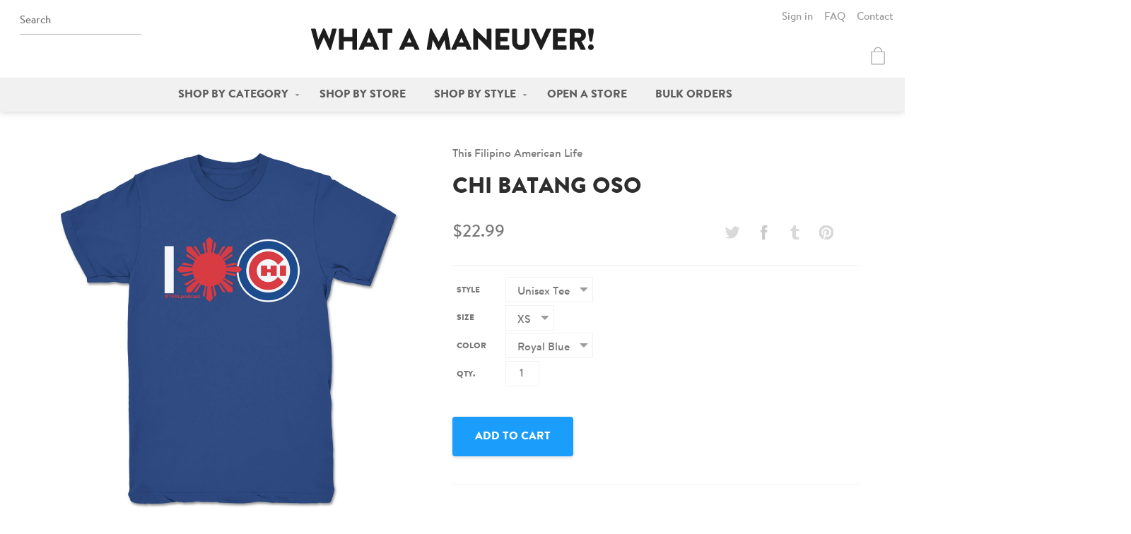

--- FILE ---
content_type: text/html; charset=utf-8
request_url: https://whatamaneuver.net/products/chi-batang-oso-unisex-tee
body_size: 23613
content:
<!doctype html>
<html lang="en">
  <head>
    <meta charset="utf-8">
    <meta http-equiv="X-UA-Compatible" content="IE=edge,chrome=1">
    
    <title>This Filipino American Life - Chi Batang Oso | Unisex Tee | What a Maneuver!</title>
    <meta name="viewport" content="width=device-width,initial-scale=1">
<meta name="description" content="Official This Filipino American Life - Chi Batang Oso unisex tee. Higher quality, more comfortable merch - What a Maneuver!">

  <!-- Open Graph -->

  <meta property="og:type" content="product">
  <meta property="og:title" content="Chi Batang Oso">
  
    <meta property="og:image" content="http://whatamaneuver.net/cdn/shop/products/This-Filipino-American-Life-Chi-Batang-Oso-Unisex-Tee-White_1024x.jpg?v=1571504171">
    <meta property="og:image:secure_url" content="https://whatamaneuver.net/cdn/shop/products/This-Filipino-American-Life-Chi-Batang-Oso-Unisex-Tee-White_1024x.jpg?v=1571504171">
  
    <meta property="og:image" content="http://whatamaneuver.net/cdn/shop/products/This-Filipino-American-Life-Chi-Batang-Oso-Unisex-Tee-Royal-Blue_1024x.jpg?v=1571504171">
    <meta property="og:image:secure_url" content="https://whatamaneuver.net/cdn/shop/products/This-Filipino-American-Life-Chi-Batang-Oso-Unisex-Tee-Royal-Blue_1024x.jpg?v=1571504171">
  
  <meta property="og:description" content="Details

Super soft Next Level Apparel unisex t-shirtBella + Canvas if size/color is not available from Next Level

100% combed ring-spun cotton

Sizing




XS
S
M
L
XL
2XL
3XL
4XL


Chest
17
18  1/2
20  1/2
22
24
26
28
30


Length
27
28
29
30
31
32
33
34



 All sizes listed in inches.  May vary by up to 1&quot;.
Shipping

All items are made-to-order and processed within 5 business days.
Please allow up to 7 business days for United States shipping and 21 business days for international shipping.

More

Want this design in a different size, color, or style?Contact us to set up a custom order!


">
  <meta property="og:price:amount" content="22.99">
  <meta property="og:price:currency" content="USD">

  <meta property="og:url" content="https://whatamaneuver.net/products/chi-batang-oso-unisex-tee">
  <meta property="og:site_name" content="What a Maneuver!">


<!-- Twitter Cards -->
<meta name="twitter:site" content="@wamaneuver">

  <meta name="twitter:card" content="summary">


  <meta name="twitter:title" content="Chi Batang Oso">
  <meta name="twitter:description" content="Details

Super soft Next Level Apparel unisex t-shirtBella + Canvas if size/color is not available from Next Level

100% combed ring-spun cotton

Sizing




XS
S
M
L
XL
2XL
3XL
4XL


Chest
17
18  1/2
">
  <meta name="twitter:image" content="https://whatamaneuver.net/cdn/shop/products/This-Filipino-American-Life-Chi-Batang-Oso-Unisex-Tee-Royal-Blue_1024x.jpg?v=1571504171">
  <meta name="twitter:image:width" content="600">
  <meta name="twitter:image:height" content="600">


<link rel="canonical" href="https://whatamaneuver.net/products/chi-batang-oso-unisex-tee">
<link rel="shortcut icon" href="//whatamaneuver.net/cdn/shop/t/4/assets/icon-favicon.png?v=8722211108245695981481078593" type="image/png">

    <link href="//whatamaneuver.net/cdn/shop/t/4/assets/css-style.css?v=55400052031926124831674755449" rel="stylesheet" type="text/css" media="all" />

    <script>window.performance && window.performance.mark && window.performance.mark('shopify.content_for_header.start');</script><meta id="shopify-digital-wallet" name="shopify-digital-wallet" content="/13737633/digital_wallets/dialog">
<meta name="shopify-checkout-api-token" content="696b1b129341be7f9e8de25d24b9cc14">
<meta id="in-context-paypal-metadata" data-shop-id="13737633" data-venmo-supported="false" data-environment="production" data-locale="en_US" data-paypal-v4="true" data-currency="USD">
<link rel="alternate" type="application/json+oembed" href="https://whatamaneuver.net/products/chi-batang-oso-unisex-tee.oembed">
<script async="async" src="/checkouts/internal/preloads.js?locale=en-US"></script>
<link rel="preconnect" href="https://shop.app" crossorigin="anonymous">
<script async="async" src="https://shop.app/checkouts/internal/preloads.js?locale=en-US&shop_id=13737633" crossorigin="anonymous"></script>
<script id="apple-pay-shop-capabilities" type="application/json">{"shopId":13737633,"countryCode":"US","currencyCode":"USD","merchantCapabilities":["supports3DS"],"merchantId":"gid:\/\/shopify\/Shop\/13737633","merchantName":"What a Maneuver!","requiredBillingContactFields":["postalAddress","email"],"requiredShippingContactFields":["postalAddress","email"],"shippingType":"shipping","supportedNetworks":["visa","masterCard","amex","discover","elo","jcb"],"total":{"type":"pending","label":"What a Maneuver!","amount":"1.00"},"shopifyPaymentsEnabled":true,"supportsSubscriptions":true}</script>
<script id="shopify-features" type="application/json">{"accessToken":"696b1b129341be7f9e8de25d24b9cc14","betas":["rich-media-storefront-analytics"],"domain":"whatamaneuver.net","predictiveSearch":true,"shopId":13737633,"locale":"en"}</script>
<script>var Shopify = Shopify || {};
Shopify.shop = "wamaneuver.myshopify.com";
Shopify.locale = "en";
Shopify.currency = {"active":"USD","rate":"1.0"};
Shopify.country = "US";
Shopify.theme = {"name":"What a Maneuver","id":162106119,"schema_name":"What a Maneuver!","schema_version":"1.0","theme_store_id":null,"role":"main"};
Shopify.theme.handle = "null";
Shopify.theme.style = {"id":null,"handle":null};
Shopify.cdnHost = "whatamaneuver.net/cdn";
Shopify.routes = Shopify.routes || {};
Shopify.routes.root = "/";</script>
<script type="module">!function(o){(o.Shopify=o.Shopify||{}).modules=!0}(window);</script>
<script>!function(o){function n(){var o=[];function n(){o.push(Array.prototype.slice.apply(arguments))}return n.q=o,n}var t=o.Shopify=o.Shopify||{};t.loadFeatures=n(),t.autoloadFeatures=n()}(window);</script>
<script>
  window.ShopifyPay = window.ShopifyPay || {};
  window.ShopifyPay.apiHost = "shop.app\/pay";
  window.ShopifyPay.redirectState = null;
</script>
<script id="shop-js-analytics" type="application/json">{"pageType":"product"}</script>
<script defer="defer" async type="module" src="//whatamaneuver.net/cdn/shopifycloud/shop-js/modules/v2/client.init-shop-cart-sync_BT-GjEfc.en.esm.js"></script>
<script defer="defer" async type="module" src="//whatamaneuver.net/cdn/shopifycloud/shop-js/modules/v2/chunk.common_D58fp_Oc.esm.js"></script>
<script defer="defer" async type="module" src="//whatamaneuver.net/cdn/shopifycloud/shop-js/modules/v2/chunk.modal_xMitdFEc.esm.js"></script>
<script type="module">
  await import("//whatamaneuver.net/cdn/shopifycloud/shop-js/modules/v2/client.init-shop-cart-sync_BT-GjEfc.en.esm.js");
await import("//whatamaneuver.net/cdn/shopifycloud/shop-js/modules/v2/chunk.common_D58fp_Oc.esm.js");
await import("//whatamaneuver.net/cdn/shopifycloud/shop-js/modules/v2/chunk.modal_xMitdFEc.esm.js");

  window.Shopify.SignInWithShop?.initShopCartSync?.({"fedCMEnabled":true,"windoidEnabled":true});

</script>
<script>
  window.Shopify = window.Shopify || {};
  if (!window.Shopify.featureAssets) window.Shopify.featureAssets = {};
  window.Shopify.featureAssets['shop-js'] = {"shop-cart-sync":["modules/v2/client.shop-cart-sync_DZOKe7Ll.en.esm.js","modules/v2/chunk.common_D58fp_Oc.esm.js","modules/v2/chunk.modal_xMitdFEc.esm.js"],"init-fed-cm":["modules/v2/client.init-fed-cm_B6oLuCjv.en.esm.js","modules/v2/chunk.common_D58fp_Oc.esm.js","modules/v2/chunk.modal_xMitdFEc.esm.js"],"shop-cash-offers":["modules/v2/client.shop-cash-offers_D2sdYoxE.en.esm.js","modules/v2/chunk.common_D58fp_Oc.esm.js","modules/v2/chunk.modal_xMitdFEc.esm.js"],"shop-login-button":["modules/v2/client.shop-login-button_QeVjl5Y3.en.esm.js","modules/v2/chunk.common_D58fp_Oc.esm.js","modules/v2/chunk.modal_xMitdFEc.esm.js"],"pay-button":["modules/v2/client.pay-button_DXTOsIq6.en.esm.js","modules/v2/chunk.common_D58fp_Oc.esm.js","modules/v2/chunk.modal_xMitdFEc.esm.js"],"shop-button":["modules/v2/client.shop-button_DQZHx9pm.en.esm.js","modules/v2/chunk.common_D58fp_Oc.esm.js","modules/v2/chunk.modal_xMitdFEc.esm.js"],"avatar":["modules/v2/client.avatar_BTnouDA3.en.esm.js"],"init-windoid":["modules/v2/client.init-windoid_CR1B-cfM.en.esm.js","modules/v2/chunk.common_D58fp_Oc.esm.js","modules/v2/chunk.modal_xMitdFEc.esm.js"],"init-shop-for-new-customer-accounts":["modules/v2/client.init-shop-for-new-customer-accounts_C_vY_xzh.en.esm.js","modules/v2/client.shop-login-button_QeVjl5Y3.en.esm.js","modules/v2/chunk.common_D58fp_Oc.esm.js","modules/v2/chunk.modal_xMitdFEc.esm.js"],"init-shop-email-lookup-coordinator":["modules/v2/client.init-shop-email-lookup-coordinator_BI7n9ZSv.en.esm.js","modules/v2/chunk.common_D58fp_Oc.esm.js","modules/v2/chunk.modal_xMitdFEc.esm.js"],"init-shop-cart-sync":["modules/v2/client.init-shop-cart-sync_BT-GjEfc.en.esm.js","modules/v2/chunk.common_D58fp_Oc.esm.js","modules/v2/chunk.modal_xMitdFEc.esm.js"],"shop-toast-manager":["modules/v2/client.shop-toast-manager_DiYdP3xc.en.esm.js","modules/v2/chunk.common_D58fp_Oc.esm.js","modules/v2/chunk.modal_xMitdFEc.esm.js"],"init-customer-accounts":["modules/v2/client.init-customer-accounts_D9ZNqS-Q.en.esm.js","modules/v2/client.shop-login-button_QeVjl5Y3.en.esm.js","modules/v2/chunk.common_D58fp_Oc.esm.js","modules/v2/chunk.modal_xMitdFEc.esm.js"],"init-customer-accounts-sign-up":["modules/v2/client.init-customer-accounts-sign-up_iGw4briv.en.esm.js","modules/v2/client.shop-login-button_QeVjl5Y3.en.esm.js","modules/v2/chunk.common_D58fp_Oc.esm.js","modules/v2/chunk.modal_xMitdFEc.esm.js"],"shop-follow-button":["modules/v2/client.shop-follow-button_CqMgW2wH.en.esm.js","modules/v2/chunk.common_D58fp_Oc.esm.js","modules/v2/chunk.modal_xMitdFEc.esm.js"],"checkout-modal":["modules/v2/client.checkout-modal_xHeaAweL.en.esm.js","modules/v2/chunk.common_D58fp_Oc.esm.js","modules/v2/chunk.modal_xMitdFEc.esm.js"],"shop-login":["modules/v2/client.shop-login_D91U-Q7h.en.esm.js","modules/v2/chunk.common_D58fp_Oc.esm.js","modules/v2/chunk.modal_xMitdFEc.esm.js"],"lead-capture":["modules/v2/client.lead-capture_BJmE1dJe.en.esm.js","modules/v2/chunk.common_D58fp_Oc.esm.js","modules/v2/chunk.modal_xMitdFEc.esm.js"],"payment-terms":["modules/v2/client.payment-terms_Ci9AEqFq.en.esm.js","modules/v2/chunk.common_D58fp_Oc.esm.js","modules/v2/chunk.modal_xMitdFEc.esm.js"]};
</script>
<script id="__st">var __st={"a":13737633,"offset":-18000,"reqid":"c6e30a83-bd57-404e-870d-b93e52623d10-1769093986","pageurl":"whatamaneuver.net\/products\/chi-batang-oso-unisex-tee","u":"4a3dbd76459c","p":"product","rtyp":"product","rid":1748178141226};</script>
<script>window.ShopifyPaypalV4VisibilityTracking = true;</script>
<script id="captcha-bootstrap">!function(){'use strict';const t='contact',e='account',n='new_comment',o=[[t,t],['blogs',n],['comments',n],[t,'customer']],c=[[e,'customer_login'],[e,'guest_login'],[e,'recover_customer_password'],[e,'create_customer']],r=t=>t.map((([t,e])=>`form[action*='/${t}']:not([data-nocaptcha='true']) input[name='form_type'][value='${e}']`)).join(','),a=t=>()=>t?[...document.querySelectorAll(t)].map((t=>t.form)):[];function s(){const t=[...o],e=r(t);return a(e)}const i='password',u='form_key',d=['recaptcha-v3-token','g-recaptcha-response','h-captcha-response',i],f=()=>{try{return window.sessionStorage}catch{return}},m='__shopify_v',_=t=>t.elements[u];function p(t,e,n=!1){try{const o=window.sessionStorage,c=JSON.parse(o.getItem(e)),{data:r}=function(t){const{data:e,action:n}=t;return t[m]||n?{data:e,action:n}:{data:t,action:n}}(c);for(const[e,n]of Object.entries(r))t.elements[e]&&(t.elements[e].value=n);n&&o.removeItem(e)}catch(o){console.error('form repopulation failed',{error:o})}}const l='form_type',E='cptcha';function T(t){t.dataset[E]=!0}const w=window,h=w.document,L='Shopify',v='ce_forms',y='captcha';let A=!1;((t,e)=>{const n=(g='f06e6c50-85a8-45c8-87d0-21a2b65856fe',I='https://cdn.shopify.com/shopifycloud/storefront-forms-hcaptcha/ce_storefront_forms_captcha_hcaptcha.v1.5.2.iife.js',D={infoText:'Protected by hCaptcha',privacyText:'Privacy',termsText:'Terms'},(t,e,n)=>{const o=w[L][v],c=o.bindForm;if(c)return c(t,g,e,D).then(n);var r;o.q.push([[t,g,e,D],n]),r=I,A||(h.body.append(Object.assign(h.createElement('script'),{id:'captcha-provider',async:!0,src:r})),A=!0)});var g,I,D;w[L]=w[L]||{},w[L][v]=w[L][v]||{},w[L][v].q=[],w[L][y]=w[L][y]||{},w[L][y].protect=function(t,e){n(t,void 0,e),T(t)},Object.freeze(w[L][y]),function(t,e,n,w,h,L){const[v,y,A,g]=function(t,e,n){const i=e?o:[],u=t?c:[],d=[...i,...u],f=r(d),m=r(i),_=r(d.filter((([t,e])=>n.includes(e))));return[a(f),a(m),a(_),s()]}(w,h,L),I=t=>{const e=t.target;return e instanceof HTMLFormElement?e:e&&e.form},D=t=>v().includes(t);t.addEventListener('submit',(t=>{const e=I(t);if(!e)return;const n=D(e)&&!e.dataset.hcaptchaBound&&!e.dataset.recaptchaBound,o=_(e),c=g().includes(e)&&(!o||!o.value);(n||c)&&t.preventDefault(),c&&!n&&(function(t){try{if(!f())return;!function(t){const e=f();if(!e)return;const n=_(t);if(!n)return;const o=n.value;o&&e.removeItem(o)}(t);const e=Array.from(Array(32),(()=>Math.random().toString(36)[2])).join('');!function(t,e){_(t)||t.append(Object.assign(document.createElement('input'),{type:'hidden',name:u})),t.elements[u].value=e}(t,e),function(t,e){const n=f();if(!n)return;const o=[...t.querySelectorAll(`input[type='${i}']`)].map((({name:t})=>t)),c=[...d,...o],r={};for(const[a,s]of new FormData(t).entries())c.includes(a)||(r[a]=s);n.setItem(e,JSON.stringify({[m]:1,action:t.action,data:r}))}(t,e)}catch(e){console.error('failed to persist form',e)}}(e),e.submit())}));const S=(t,e)=>{t&&!t.dataset[E]&&(n(t,e.some((e=>e===t))),T(t))};for(const o of['focusin','change'])t.addEventListener(o,(t=>{const e=I(t);D(e)&&S(e,y())}));const B=e.get('form_key'),M=e.get(l),P=B&&M;t.addEventListener('DOMContentLoaded',(()=>{const t=y();if(P)for(const e of t)e.elements[l].value===M&&p(e,B);[...new Set([...A(),...v().filter((t=>'true'===t.dataset.shopifyCaptcha))])].forEach((e=>S(e,t)))}))}(h,new URLSearchParams(w.location.search),n,t,e,['guest_login'])})(!0,!0)}();</script>
<script integrity="sha256-4kQ18oKyAcykRKYeNunJcIwy7WH5gtpwJnB7kiuLZ1E=" data-source-attribution="shopify.loadfeatures" defer="defer" src="//whatamaneuver.net/cdn/shopifycloud/storefront/assets/storefront/load_feature-a0a9edcb.js" crossorigin="anonymous"></script>
<script crossorigin="anonymous" defer="defer" src="//whatamaneuver.net/cdn/shopifycloud/storefront/assets/shopify_pay/storefront-65b4c6d7.js?v=20250812"></script>
<script data-source-attribution="shopify.dynamic_checkout.dynamic.init">var Shopify=Shopify||{};Shopify.PaymentButton=Shopify.PaymentButton||{isStorefrontPortableWallets:!0,init:function(){window.Shopify.PaymentButton.init=function(){};var t=document.createElement("script");t.src="https://whatamaneuver.net/cdn/shopifycloud/portable-wallets/latest/portable-wallets.en.js",t.type="module",document.head.appendChild(t)}};
</script>
<script data-source-attribution="shopify.dynamic_checkout.buyer_consent">
  function portableWalletsHideBuyerConsent(e){var t=document.getElementById("shopify-buyer-consent"),n=document.getElementById("shopify-subscription-policy-button");t&&n&&(t.classList.add("hidden"),t.setAttribute("aria-hidden","true"),n.removeEventListener("click",e))}function portableWalletsShowBuyerConsent(e){var t=document.getElementById("shopify-buyer-consent"),n=document.getElementById("shopify-subscription-policy-button");t&&n&&(t.classList.remove("hidden"),t.removeAttribute("aria-hidden"),n.addEventListener("click",e))}window.Shopify?.PaymentButton&&(window.Shopify.PaymentButton.hideBuyerConsent=portableWalletsHideBuyerConsent,window.Shopify.PaymentButton.showBuyerConsent=portableWalletsShowBuyerConsent);
</script>
<script data-source-attribution="shopify.dynamic_checkout.cart.bootstrap">document.addEventListener("DOMContentLoaded",(function(){function t(){return document.querySelector("shopify-accelerated-checkout-cart, shopify-accelerated-checkout")}if(t())Shopify.PaymentButton.init();else{new MutationObserver((function(e,n){t()&&(Shopify.PaymentButton.init(),n.disconnect())})).observe(document.body,{childList:!0,subtree:!0})}}));
</script>
<link id="shopify-accelerated-checkout-styles" rel="stylesheet" media="screen" href="https://whatamaneuver.net/cdn/shopifycloud/portable-wallets/latest/accelerated-checkout-backwards-compat.css" crossorigin="anonymous">
<style id="shopify-accelerated-checkout-cart">
        #shopify-buyer-consent {
  margin-top: 1em;
  display: inline-block;
  width: 100%;
}

#shopify-buyer-consent.hidden {
  display: none;
}

#shopify-subscription-policy-button {
  background: none;
  border: none;
  padding: 0;
  text-decoration: underline;
  font-size: inherit;
  cursor: pointer;
}

#shopify-subscription-policy-button::before {
  box-shadow: none;
}

      </style>

<script>window.performance && window.performance.mark && window.performance.mark('shopify.content_for_header.end');</script>

    <script src="//ajax.googleapis.com/ajax/libs/jquery/1.11.0/jquery.min.js" type="text/javascript"></script>
<script src="//whatamaneuver.net/cdn/shopifycloud/storefront/assets/themes_support/api.jquery-7ab1a3a4.js" type="text/javascript"></script>
<script src="//whatamaneuver.net/cdn/s/javascripts/currencies.js" type="text/javascript"></script>
<script src="//whatamaneuver.net/cdn/shop/t/4/assets/js-head.js?v=77349075188950971421479938423" type="text/javascript"></script>


  <link href="https://monorail-edge.shopifysvc.com" rel="dns-prefetch">
<script>(function(){if ("sendBeacon" in navigator && "performance" in window) {try {var session_token_from_headers = performance.getEntriesByType('navigation')[0].serverTiming.find(x => x.name == '_s').description;} catch {var session_token_from_headers = undefined;}var session_cookie_matches = document.cookie.match(/_shopify_s=([^;]*)/);var session_token_from_cookie = session_cookie_matches && session_cookie_matches.length === 2 ? session_cookie_matches[1] : "";var session_token = session_token_from_headers || session_token_from_cookie || "";function handle_abandonment_event(e) {var entries = performance.getEntries().filter(function(entry) {return /monorail-edge.shopifysvc.com/.test(entry.name);});if (!window.abandonment_tracked && entries.length === 0) {window.abandonment_tracked = true;var currentMs = Date.now();var navigation_start = performance.timing.navigationStart;var payload = {shop_id: 13737633,url: window.location.href,navigation_start,duration: currentMs - navigation_start,session_token,page_type: "product"};window.navigator.sendBeacon("https://monorail-edge.shopifysvc.com/v1/produce", JSON.stringify({schema_id: "online_store_buyer_site_abandonment/1.1",payload: payload,metadata: {event_created_at_ms: currentMs,event_sent_at_ms: currentMs}}));}}window.addEventListener('pagehide', handle_abandonment_event);}}());</script>
<script id="web-pixels-manager-setup">(function e(e,d,r,n,o){if(void 0===o&&(o={}),!Boolean(null===(a=null===(i=window.Shopify)||void 0===i?void 0:i.analytics)||void 0===a?void 0:a.replayQueue)){var i,a;window.Shopify=window.Shopify||{};var t=window.Shopify;t.analytics=t.analytics||{};var s=t.analytics;s.replayQueue=[],s.publish=function(e,d,r){return s.replayQueue.push([e,d,r]),!0};try{self.performance.mark("wpm:start")}catch(e){}var l=function(){var e={modern:/Edge?\/(1{2}[4-9]|1[2-9]\d|[2-9]\d{2}|\d{4,})\.\d+(\.\d+|)|Firefox\/(1{2}[4-9]|1[2-9]\d|[2-9]\d{2}|\d{4,})\.\d+(\.\d+|)|Chrom(ium|e)\/(9{2}|\d{3,})\.\d+(\.\d+|)|(Maci|X1{2}).+ Version\/(15\.\d+|(1[6-9]|[2-9]\d|\d{3,})\.\d+)([,.]\d+|)( \(\w+\)|)( Mobile\/\w+|) Safari\/|Chrome.+OPR\/(9{2}|\d{3,})\.\d+\.\d+|(CPU[ +]OS|iPhone[ +]OS|CPU[ +]iPhone|CPU IPhone OS|CPU iPad OS)[ +]+(15[._]\d+|(1[6-9]|[2-9]\d|\d{3,})[._]\d+)([._]\d+|)|Android:?[ /-](13[3-9]|1[4-9]\d|[2-9]\d{2}|\d{4,})(\.\d+|)(\.\d+|)|Android.+Firefox\/(13[5-9]|1[4-9]\d|[2-9]\d{2}|\d{4,})\.\d+(\.\d+|)|Android.+Chrom(ium|e)\/(13[3-9]|1[4-9]\d|[2-9]\d{2}|\d{4,})\.\d+(\.\d+|)|SamsungBrowser\/([2-9]\d|\d{3,})\.\d+/,legacy:/Edge?\/(1[6-9]|[2-9]\d|\d{3,})\.\d+(\.\d+|)|Firefox\/(5[4-9]|[6-9]\d|\d{3,})\.\d+(\.\d+|)|Chrom(ium|e)\/(5[1-9]|[6-9]\d|\d{3,})\.\d+(\.\d+|)([\d.]+$|.*Safari\/(?![\d.]+ Edge\/[\d.]+$))|(Maci|X1{2}).+ Version\/(10\.\d+|(1[1-9]|[2-9]\d|\d{3,})\.\d+)([,.]\d+|)( \(\w+\)|)( Mobile\/\w+|) Safari\/|Chrome.+OPR\/(3[89]|[4-9]\d|\d{3,})\.\d+\.\d+|(CPU[ +]OS|iPhone[ +]OS|CPU[ +]iPhone|CPU IPhone OS|CPU iPad OS)[ +]+(10[._]\d+|(1[1-9]|[2-9]\d|\d{3,})[._]\d+)([._]\d+|)|Android:?[ /-](13[3-9]|1[4-9]\d|[2-9]\d{2}|\d{4,})(\.\d+|)(\.\d+|)|Mobile Safari.+OPR\/([89]\d|\d{3,})\.\d+\.\d+|Android.+Firefox\/(13[5-9]|1[4-9]\d|[2-9]\d{2}|\d{4,})\.\d+(\.\d+|)|Android.+Chrom(ium|e)\/(13[3-9]|1[4-9]\d|[2-9]\d{2}|\d{4,})\.\d+(\.\d+|)|Android.+(UC? ?Browser|UCWEB|U3)[ /]?(15\.([5-9]|\d{2,})|(1[6-9]|[2-9]\d|\d{3,})\.\d+)\.\d+|SamsungBrowser\/(5\.\d+|([6-9]|\d{2,})\.\d+)|Android.+MQ{2}Browser\/(14(\.(9|\d{2,})|)|(1[5-9]|[2-9]\d|\d{3,})(\.\d+|))(\.\d+|)|K[Aa][Ii]OS\/(3\.\d+|([4-9]|\d{2,})\.\d+)(\.\d+|)/},d=e.modern,r=e.legacy,n=navigator.userAgent;return n.match(d)?"modern":n.match(r)?"legacy":"unknown"}(),u="modern"===l?"modern":"legacy",c=(null!=n?n:{modern:"",legacy:""})[u],f=function(e){return[e.baseUrl,"/wpm","/b",e.hashVersion,"modern"===e.buildTarget?"m":"l",".js"].join("")}({baseUrl:d,hashVersion:r,buildTarget:u}),m=function(e){var d=e.version,r=e.bundleTarget,n=e.surface,o=e.pageUrl,i=e.monorailEndpoint;return{emit:function(e){var a=e.status,t=e.errorMsg,s=(new Date).getTime(),l=JSON.stringify({metadata:{event_sent_at_ms:s},events:[{schema_id:"web_pixels_manager_load/3.1",payload:{version:d,bundle_target:r,page_url:o,status:a,surface:n,error_msg:t},metadata:{event_created_at_ms:s}}]});if(!i)return console&&console.warn&&console.warn("[Web Pixels Manager] No Monorail endpoint provided, skipping logging."),!1;try{return self.navigator.sendBeacon.bind(self.navigator)(i,l)}catch(e){}var u=new XMLHttpRequest;try{return u.open("POST",i,!0),u.setRequestHeader("Content-Type","text/plain"),u.send(l),!0}catch(e){return console&&console.warn&&console.warn("[Web Pixels Manager] Got an unhandled error while logging to Monorail."),!1}}}}({version:r,bundleTarget:l,surface:e.surface,pageUrl:self.location.href,monorailEndpoint:e.monorailEndpoint});try{o.browserTarget=l,function(e){var d=e.src,r=e.async,n=void 0===r||r,o=e.onload,i=e.onerror,a=e.sri,t=e.scriptDataAttributes,s=void 0===t?{}:t,l=document.createElement("script"),u=document.querySelector("head"),c=document.querySelector("body");if(l.async=n,l.src=d,a&&(l.integrity=a,l.crossOrigin="anonymous"),s)for(var f in s)if(Object.prototype.hasOwnProperty.call(s,f))try{l.dataset[f]=s[f]}catch(e){}if(o&&l.addEventListener("load",o),i&&l.addEventListener("error",i),u)u.appendChild(l);else{if(!c)throw new Error("Did not find a head or body element to append the script");c.appendChild(l)}}({src:f,async:!0,onload:function(){if(!function(){var e,d;return Boolean(null===(d=null===(e=window.Shopify)||void 0===e?void 0:e.analytics)||void 0===d?void 0:d.initialized)}()){var d=window.webPixelsManager.init(e)||void 0;if(d){var r=window.Shopify.analytics;r.replayQueue.forEach((function(e){var r=e[0],n=e[1],o=e[2];d.publishCustomEvent(r,n,o)})),r.replayQueue=[],r.publish=d.publishCustomEvent,r.visitor=d.visitor,r.initialized=!0}}},onerror:function(){return m.emit({status:"failed",errorMsg:"".concat(f," has failed to load")})},sri:function(e){var d=/^sha384-[A-Za-z0-9+/=]+$/;return"string"==typeof e&&d.test(e)}(c)?c:"",scriptDataAttributes:o}),m.emit({status:"loading"})}catch(e){m.emit({status:"failed",errorMsg:(null==e?void 0:e.message)||"Unknown error"})}}})({shopId: 13737633,storefrontBaseUrl: "https://whatamaneuver.net",extensionsBaseUrl: "https://extensions.shopifycdn.com/cdn/shopifycloud/web-pixels-manager",monorailEndpoint: "https://monorail-edge.shopifysvc.com/unstable/produce_batch",surface: "storefront-renderer",enabledBetaFlags: ["2dca8a86"],webPixelsConfigList: [{"id":"144310579","eventPayloadVersion":"v1","runtimeContext":"LAX","scriptVersion":"1","type":"CUSTOM","privacyPurposes":["ANALYTICS"],"name":"Google Analytics tag (migrated)"},{"id":"shopify-app-pixel","configuration":"{}","eventPayloadVersion":"v1","runtimeContext":"STRICT","scriptVersion":"0450","apiClientId":"shopify-pixel","type":"APP","privacyPurposes":["ANALYTICS","MARKETING"]},{"id":"shopify-custom-pixel","eventPayloadVersion":"v1","runtimeContext":"LAX","scriptVersion":"0450","apiClientId":"shopify-pixel","type":"CUSTOM","privacyPurposes":["ANALYTICS","MARKETING"]}],isMerchantRequest: false,initData: {"shop":{"name":"What a Maneuver!","paymentSettings":{"currencyCode":"USD"},"myshopifyDomain":"wamaneuver.myshopify.com","countryCode":"US","storefrontUrl":"https:\/\/whatamaneuver.net"},"customer":null,"cart":null,"checkout":null,"productVariants":[{"price":{"amount":22.99,"currencyCode":"USD"},"product":{"title":"Chi Batang Oso","vendor":"This Filipino American Life","id":"1748178141226","untranslatedTitle":"Chi Batang Oso","url":"\/products\/chi-batang-oso-unisex-tee","type":"Unisex Tee"},"id":"14133297053738","image":{"src":"\/\/whatamaneuver.net\/cdn\/shop\/products\/This-Filipino-American-Life-Chi-Batang-Oso-Unisex-Tee-Royal-Blue.jpg?v=1571504171"},"sku":"nextlevel-3600-xs-royalblue-frontprint-0715","title":"XS \/ Royal Blue","untranslatedTitle":"XS \/ Royal Blue"},{"price":{"amount":22.99,"currencyCode":"USD"},"product":{"title":"Chi Batang Oso","vendor":"This Filipino American Life","id":"1748178141226","untranslatedTitle":"Chi Batang Oso","url":"\/products\/chi-batang-oso-unisex-tee","type":"Unisex Tee"},"id":"14133297086506","image":{"src":"\/\/whatamaneuver.net\/cdn\/shop\/products\/This-Filipino-American-Life-Chi-Batang-Oso-Unisex-Tee-Royal-Blue.jpg?v=1571504171"},"sku":"nextlevel-3600-s-royalblue-frontprint-0715","title":"S \/ Royal Blue","untranslatedTitle":"S \/ Royal Blue"},{"price":{"amount":22.99,"currencyCode":"USD"},"product":{"title":"Chi Batang Oso","vendor":"This Filipino American Life","id":"1748178141226","untranslatedTitle":"Chi Batang Oso","url":"\/products\/chi-batang-oso-unisex-tee","type":"Unisex Tee"},"id":"14133297119274","image":{"src":"\/\/whatamaneuver.net\/cdn\/shop\/products\/This-Filipino-American-Life-Chi-Batang-Oso-Unisex-Tee-Royal-Blue.jpg?v=1571504171"},"sku":"nextlevel-3600-m-royalblue-frontprint-0715","title":"M \/ Royal Blue","untranslatedTitle":"M \/ Royal Blue"},{"price":{"amount":22.99,"currencyCode":"USD"},"product":{"title":"Chi Batang Oso","vendor":"This Filipino American Life","id":"1748178141226","untranslatedTitle":"Chi Batang Oso","url":"\/products\/chi-batang-oso-unisex-tee","type":"Unisex Tee"},"id":"14133297152042","image":{"src":"\/\/whatamaneuver.net\/cdn\/shop\/products\/This-Filipino-American-Life-Chi-Batang-Oso-Unisex-Tee-Royal-Blue.jpg?v=1571504171"},"sku":"nextlevel-3600-l-royalblue-frontprint-0715","title":"L \/ Royal Blue","untranslatedTitle":"L \/ Royal Blue"},{"price":{"amount":22.99,"currencyCode":"USD"},"product":{"title":"Chi Batang Oso","vendor":"This Filipino American Life","id":"1748178141226","untranslatedTitle":"Chi Batang Oso","url":"\/products\/chi-batang-oso-unisex-tee","type":"Unisex Tee"},"id":"14133297184810","image":{"src":"\/\/whatamaneuver.net\/cdn\/shop\/products\/This-Filipino-American-Life-Chi-Batang-Oso-Unisex-Tee-Royal-Blue.jpg?v=1571504171"},"sku":"nextlevel-3600-xl-royalblue-frontprint-0715","title":"XL \/ Royal Blue","untranslatedTitle":"XL \/ Royal Blue"},{"price":{"amount":24.99,"currencyCode":"USD"},"product":{"title":"Chi Batang Oso","vendor":"This Filipino American Life","id":"1748178141226","untranslatedTitle":"Chi Batang Oso","url":"\/products\/chi-batang-oso-unisex-tee","type":"Unisex Tee"},"id":"14133297217578","image":{"src":"\/\/whatamaneuver.net\/cdn\/shop\/products\/This-Filipino-American-Life-Chi-Batang-Oso-Unisex-Tee-Royal-Blue.jpg?v=1571504171"},"sku":"nextlevel-3600-2xl-royalblue-frontprint-0715","title":"2XL \/ Royal Blue","untranslatedTitle":"2XL \/ Royal Blue"},{"price":{"amount":25.99,"currencyCode":"USD"},"product":{"title":"Chi Batang Oso","vendor":"This Filipino American Life","id":"1748178141226","untranslatedTitle":"Chi Batang Oso","url":"\/products\/chi-batang-oso-unisex-tee","type":"Unisex Tee"},"id":"14133297250346","image":{"src":"\/\/whatamaneuver.net\/cdn\/shop\/products\/This-Filipino-American-Life-Chi-Batang-Oso-Unisex-Tee-Royal-Blue.jpg?v=1571504171"},"sku":"nextlevel-3600-3xl-royalblue-frontprint-0715","title":"3XL \/ Royal Blue","untranslatedTitle":"3XL \/ Royal Blue"},{"price":{"amount":26.99,"currencyCode":"USD"},"product":{"title":"Chi Batang Oso","vendor":"This Filipino American Life","id":"1748178141226","untranslatedTitle":"Chi Batang Oso","url":"\/products\/chi-batang-oso-unisex-tee","type":"Unisex Tee"},"id":"14133297283114","image":{"src":"\/\/whatamaneuver.net\/cdn\/shop\/products\/This-Filipino-American-Life-Chi-Batang-Oso-Unisex-Tee-Royal-Blue.jpg?v=1571504171"},"sku":"nextlevel-3600-4xl-royalblue-frontprint-0715","title":"4XL \/ Royal Blue","untranslatedTitle":"4XL \/ Royal Blue"},{"price":{"amount":22.99,"currencyCode":"USD"},"product":{"title":"Chi Batang Oso","vendor":"This Filipino American Life","id":"1748178141226","untranslatedTitle":"Chi Batang Oso","url":"\/products\/chi-batang-oso-unisex-tee","type":"Unisex Tee"},"id":"14133297315882","image":{"src":"\/\/whatamaneuver.net\/cdn\/shop\/products\/This-Filipino-American-Life-Chi-Batang-Oso-Unisex-Tee-White.jpg?v=1571504171"},"sku":"nextlevel-3600-xs-white-frontprint-0714","title":"XS \/ White","untranslatedTitle":"XS \/ White"},{"price":{"amount":22.99,"currencyCode":"USD"},"product":{"title":"Chi Batang Oso","vendor":"This Filipino American Life","id":"1748178141226","untranslatedTitle":"Chi Batang Oso","url":"\/products\/chi-batang-oso-unisex-tee","type":"Unisex Tee"},"id":"14133297348650","image":{"src":"\/\/whatamaneuver.net\/cdn\/shop\/products\/This-Filipino-American-Life-Chi-Batang-Oso-Unisex-Tee-White.jpg?v=1571504171"},"sku":"nextlevel-3600-s-white-frontprint-0714","title":"S \/ White","untranslatedTitle":"S \/ White"},{"price":{"amount":22.99,"currencyCode":"USD"},"product":{"title":"Chi Batang Oso","vendor":"This Filipino American Life","id":"1748178141226","untranslatedTitle":"Chi Batang Oso","url":"\/products\/chi-batang-oso-unisex-tee","type":"Unisex Tee"},"id":"14133297381418","image":{"src":"\/\/whatamaneuver.net\/cdn\/shop\/products\/This-Filipino-American-Life-Chi-Batang-Oso-Unisex-Tee-White.jpg?v=1571504171"},"sku":"nextlevel-3600-m-white-frontprint-0714","title":"M \/ White","untranslatedTitle":"M \/ White"},{"price":{"amount":22.99,"currencyCode":"USD"},"product":{"title":"Chi Batang Oso","vendor":"This Filipino American Life","id":"1748178141226","untranslatedTitle":"Chi Batang Oso","url":"\/products\/chi-batang-oso-unisex-tee","type":"Unisex Tee"},"id":"14133297414186","image":{"src":"\/\/whatamaneuver.net\/cdn\/shop\/products\/This-Filipino-American-Life-Chi-Batang-Oso-Unisex-Tee-White.jpg?v=1571504171"},"sku":"nextlevel-3600-l-white-frontprint-0714","title":"L \/ White","untranslatedTitle":"L \/ White"},{"price":{"amount":22.99,"currencyCode":"USD"},"product":{"title":"Chi Batang Oso","vendor":"This Filipino American Life","id":"1748178141226","untranslatedTitle":"Chi Batang Oso","url":"\/products\/chi-batang-oso-unisex-tee","type":"Unisex Tee"},"id":"14133297446954","image":{"src":"\/\/whatamaneuver.net\/cdn\/shop\/products\/This-Filipino-American-Life-Chi-Batang-Oso-Unisex-Tee-White.jpg?v=1571504171"},"sku":"nextlevel-3600-xl-white-frontprint-0714","title":"XL \/ White","untranslatedTitle":"XL \/ White"},{"price":{"amount":24.99,"currencyCode":"USD"},"product":{"title":"Chi Batang Oso","vendor":"This Filipino American Life","id":"1748178141226","untranslatedTitle":"Chi Batang Oso","url":"\/products\/chi-batang-oso-unisex-tee","type":"Unisex Tee"},"id":"14133297479722","image":{"src":"\/\/whatamaneuver.net\/cdn\/shop\/products\/This-Filipino-American-Life-Chi-Batang-Oso-Unisex-Tee-White.jpg?v=1571504171"},"sku":"nextlevel-3600-2xl-white-frontprint-0714","title":"2XL \/ White","untranslatedTitle":"2XL \/ White"},{"price":{"amount":25.99,"currencyCode":"USD"},"product":{"title":"Chi Batang Oso","vendor":"This Filipino American Life","id":"1748178141226","untranslatedTitle":"Chi Batang Oso","url":"\/products\/chi-batang-oso-unisex-tee","type":"Unisex Tee"},"id":"14133297512490","image":{"src":"\/\/whatamaneuver.net\/cdn\/shop\/products\/This-Filipino-American-Life-Chi-Batang-Oso-Unisex-Tee-White.jpg?v=1571504171"},"sku":"nextlevel-3600-3xl-white-frontprint-0714","title":"3XL \/ White","untranslatedTitle":"3XL \/ White"},{"price":{"amount":26.99,"currencyCode":"USD"},"product":{"title":"Chi Batang Oso","vendor":"This Filipino American Life","id":"1748178141226","untranslatedTitle":"Chi Batang Oso","url":"\/products\/chi-batang-oso-unisex-tee","type":"Unisex Tee"},"id":"14133297545258","image":{"src":"\/\/whatamaneuver.net\/cdn\/shop\/products\/This-Filipino-American-Life-Chi-Batang-Oso-Unisex-Tee-White.jpg?v=1571504171"},"sku":"nextlevel-3600-4xl-white-frontprint-0714","title":"4XL \/ White","untranslatedTitle":"4XL \/ White"}],"purchasingCompany":null},},"https://whatamaneuver.net/cdn","fcfee988w5aeb613cpc8e4bc33m6693e112",{"modern":"","legacy":""},{"shopId":"13737633","storefrontBaseUrl":"https:\/\/whatamaneuver.net","extensionBaseUrl":"https:\/\/extensions.shopifycdn.com\/cdn\/shopifycloud\/web-pixels-manager","surface":"storefront-renderer","enabledBetaFlags":"[\"2dca8a86\"]","isMerchantRequest":"false","hashVersion":"fcfee988w5aeb613cpc8e4bc33m6693e112","publish":"custom","events":"[[\"page_viewed\",{}],[\"product_viewed\",{\"productVariant\":{\"price\":{\"amount\":22.99,\"currencyCode\":\"USD\"},\"product\":{\"title\":\"Chi Batang Oso\",\"vendor\":\"This Filipino American Life\",\"id\":\"1748178141226\",\"untranslatedTitle\":\"Chi Batang Oso\",\"url\":\"\/products\/chi-batang-oso-unisex-tee\",\"type\":\"Unisex Tee\"},\"id\":\"14133297053738\",\"image\":{\"src\":\"\/\/whatamaneuver.net\/cdn\/shop\/products\/This-Filipino-American-Life-Chi-Batang-Oso-Unisex-Tee-Royal-Blue.jpg?v=1571504171\"},\"sku\":\"nextlevel-3600-xs-royalblue-frontprint-0715\",\"title\":\"XS \/ Royal Blue\",\"untranslatedTitle\":\"XS \/ Royal Blue\"}}]]"});</script><script>
  window.ShopifyAnalytics = window.ShopifyAnalytics || {};
  window.ShopifyAnalytics.meta = window.ShopifyAnalytics.meta || {};
  window.ShopifyAnalytics.meta.currency = 'USD';
  var meta = {"product":{"id":1748178141226,"gid":"gid:\/\/shopify\/Product\/1748178141226","vendor":"This Filipino American Life","type":"Unisex Tee","handle":"chi-batang-oso-unisex-tee","variants":[{"id":14133297053738,"price":2299,"name":"Chi Batang Oso - XS \/ Royal Blue","public_title":"XS \/ Royal Blue","sku":"nextlevel-3600-xs-royalblue-frontprint-0715"},{"id":14133297086506,"price":2299,"name":"Chi Batang Oso - S \/ Royal Blue","public_title":"S \/ Royal Blue","sku":"nextlevel-3600-s-royalblue-frontprint-0715"},{"id":14133297119274,"price":2299,"name":"Chi Batang Oso - M \/ Royal Blue","public_title":"M \/ Royal Blue","sku":"nextlevel-3600-m-royalblue-frontprint-0715"},{"id":14133297152042,"price":2299,"name":"Chi Batang Oso - L \/ Royal Blue","public_title":"L \/ Royal Blue","sku":"nextlevel-3600-l-royalblue-frontprint-0715"},{"id":14133297184810,"price":2299,"name":"Chi Batang Oso - XL \/ Royal Blue","public_title":"XL \/ Royal Blue","sku":"nextlevel-3600-xl-royalblue-frontprint-0715"},{"id":14133297217578,"price":2499,"name":"Chi Batang Oso - 2XL \/ Royal Blue","public_title":"2XL \/ Royal Blue","sku":"nextlevel-3600-2xl-royalblue-frontprint-0715"},{"id":14133297250346,"price":2599,"name":"Chi Batang Oso - 3XL \/ Royal Blue","public_title":"3XL \/ Royal Blue","sku":"nextlevel-3600-3xl-royalblue-frontprint-0715"},{"id":14133297283114,"price":2699,"name":"Chi Batang Oso - 4XL \/ Royal Blue","public_title":"4XL \/ Royal Blue","sku":"nextlevel-3600-4xl-royalblue-frontprint-0715"},{"id":14133297315882,"price":2299,"name":"Chi Batang Oso - XS \/ White","public_title":"XS \/ White","sku":"nextlevel-3600-xs-white-frontprint-0714"},{"id":14133297348650,"price":2299,"name":"Chi Batang Oso - S \/ White","public_title":"S \/ White","sku":"nextlevel-3600-s-white-frontprint-0714"},{"id":14133297381418,"price":2299,"name":"Chi Batang Oso - M \/ White","public_title":"M \/ White","sku":"nextlevel-3600-m-white-frontprint-0714"},{"id":14133297414186,"price":2299,"name":"Chi Batang Oso - L \/ White","public_title":"L \/ White","sku":"nextlevel-3600-l-white-frontprint-0714"},{"id":14133297446954,"price":2299,"name":"Chi Batang Oso - XL \/ White","public_title":"XL \/ White","sku":"nextlevel-3600-xl-white-frontprint-0714"},{"id":14133297479722,"price":2499,"name":"Chi Batang Oso - 2XL \/ White","public_title":"2XL \/ White","sku":"nextlevel-3600-2xl-white-frontprint-0714"},{"id":14133297512490,"price":2599,"name":"Chi Batang Oso - 3XL \/ White","public_title":"3XL \/ White","sku":"nextlevel-3600-3xl-white-frontprint-0714"},{"id":14133297545258,"price":2699,"name":"Chi Batang Oso - 4XL \/ White","public_title":"4XL \/ White","sku":"nextlevel-3600-4xl-white-frontprint-0714"}],"remote":false},"page":{"pageType":"product","resourceType":"product","resourceId":1748178141226,"requestId":"c6e30a83-bd57-404e-870d-b93e52623d10-1769093986"}};
  for (var attr in meta) {
    window.ShopifyAnalytics.meta[attr] = meta[attr];
  }
</script>
<script class="analytics">
  (function () {
    var customDocumentWrite = function(content) {
      var jquery = null;

      if (window.jQuery) {
        jquery = window.jQuery;
      } else if (window.Checkout && window.Checkout.$) {
        jquery = window.Checkout.$;
      }

      if (jquery) {
        jquery('body').append(content);
      }
    };

    var hasLoggedConversion = function(token) {
      if (token) {
        return document.cookie.indexOf('loggedConversion=' + token) !== -1;
      }
      return false;
    }

    var setCookieIfConversion = function(token) {
      if (token) {
        var twoMonthsFromNow = new Date(Date.now());
        twoMonthsFromNow.setMonth(twoMonthsFromNow.getMonth() + 2);

        document.cookie = 'loggedConversion=' + token + '; expires=' + twoMonthsFromNow;
      }
    }

    var trekkie = window.ShopifyAnalytics.lib = window.trekkie = window.trekkie || [];
    if (trekkie.integrations) {
      return;
    }
    trekkie.methods = [
      'identify',
      'page',
      'ready',
      'track',
      'trackForm',
      'trackLink'
    ];
    trekkie.factory = function(method) {
      return function() {
        var args = Array.prototype.slice.call(arguments);
        args.unshift(method);
        trekkie.push(args);
        return trekkie;
      };
    };
    for (var i = 0; i < trekkie.methods.length; i++) {
      var key = trekkie.methods[i];
      trekkie[key] = trekkie.factory(key);
    }
    trekkie.load = function(config) {
      trekkie.config = config || {};
      trekkie.config.initialDocumentCookie = document.cookie;
      var first = document.getElementsByTagName('script')[0];
      var script = document.createElement('script');
      script.type = 'text/javascript';
      script.onerror = function(e) {
        var scriptFallback = document.createElement('script');
        scriptFallback.type = 'text/javascript';
        scriptFallback.onerror = function(error) {
                var Monorail = {
      produce: function produce(monorailDomain, schemaId, payload) {
        var currentMs = new Date().getTime();
        var event = {
          schema_id: schemaId,
          payload: payload,
          metadata: {
            event_created_at_ms: currentMs,
            event_sent_at_ms: currentMs
          }
        };
        return Monorail.sendRequest("https://" + monorailDomain + "/v1/produce", JSON.stringify(event));
      },
      sendRequest: function sendRequest(endpointUrl, payload) {
        // Try the sendBeacon API
        if (window && window.navigator && typeof window.navigator.sendBeacon === 'function' && typeof window.Blob === 'function' && !Monorail.isIos12()) {
          var blobData = new window.Blob([payload], {
            type: 'text/plain'
          });

          if (window.navigator.sendBeacon(endpointUrl, blobData)) {
            return true;
          } // sendBeacon was not successful

        } // XHR beacon

        var xhr = new XMLHttpRequest();

        try {
          xhr.open('POST', endpointUrl);
          xhr.setRequestHeader('Content-Type', 'text/plain');
          xhr.send(payload);
        } catch (e) {
          console.log(e);
        }

        return false;
      },
      isIos12: function isIos12() {
        return window.navigator.userAgent.lastIndexOf('iPhone; CPU iPhone OS 12_') !== -1 || window.navigator.userAgent.lastIndexOf('iPad; CPU OS 12_') !== -1;
      }
    };
    Monorail.produce('monorail-edge.shopifysvc.com',
      'trekkie_storefront_load_errors/1.1',
      {shop_id: 13737633,
      theme_id: 162106119,
      app_name: "storefront",
      context_url: window.location.href,
      source_url: "//whatamaneuver.net/cdn/s/trekkie.storefront.1bbfab421998800ff09850b62e84b8915387986d.min.js"});

        };
        scriptFallback.async = true;
        scriptFallback.src = '//whatamaneuver.net/cdn/s/trekkie.storefront.1bbfab421998800ff09850b62e84b8915387986d.min.js';
        first.parentNode.insertBefore(scriptFallback, first);
      };
      script.async = true;
      script.src = '//whatamaneuver.net/cdn/s/trekkie.storefront.1bbfab421998800ff09850b62e84b8915387986d.min.js';
      first.parentNode.insertBefore(script, first);
    };
    trekkie.load(
      {"Trekkie":{"appName":"storefront","development":false,"defaultAttributes":{"shopId":13737633,"isMerchantRequest":null,"themeId":162106119,"themeCityHash":"4755114117958605511","contentLanguage":"en","currency":"USD","eventMetadataId":"5ac2885e-c9e9-432f-a593-892324ea2d16"},"isServerSideCookieWritingEnabled":true,"monorailRegion":"shop_domain","enabledBetaFlags":["65f19447"]},"Session Attribution":{},"S2S":{"facebookCapiEnabled":false,"source":"trekkie-storefront-renderer","apiClientId":580111}}
    );

    var loaded = false;
    trekkie.ready(function() {
      if (loaded) return;
      loaded = true;

      window.ShopifyAnalytics.lib = window.trekkie;

      var originalDocumentWrite = document.write;
      document.write = customDocumentWrite;
      try { window.ShopifyAnalytics.merchantGoogleAnalytics.call(this); } catch(error) {};
      document.write = originalDocumentWrite;

      window.ShopifyAnalytics.lib.page(null,{"pageType":"product","resourceType":"product","resourceId":1748178141226,"requestId":"c6e30a83-bd57-404e-870d-b93e52623d10-1769093986","shopifyEmitted":true});

      var match = window.location.pathname.match(/checkouts\/(.+)\/(thank_you|post_purchase)/)
      var token = match? match[1]: undefined;
      if (!hasLoggedConversion(token)) {
        setCookieIfConversion(token);
        window.ShopifyAnalytics.lib.track("Viewed Product",{"currency":"USD","variantId":14133297053738,"productId":1748178141226,"productGid":"gid:\/\/shopify\/Product\/1748178141226","name":"Chi Batang Oso - XS \/ Royal Blue","price":"22.99","sku":"nextlevel-3600-xs-royalblue-frontprint-0715","brand":"This Filipino American Life","variant":"XS \/ Royal Blue","category":"Unisex Tee","nonInteraction":true,"remote":false},undefined,undefined,{"shopifyEmitted":true});
      window.ShopifyAnalytics.lib.track("monorail:\/\/trekkie_storefront_viewed_product\/1.1",{"currency":"USD","variantId":14133297053738,"productId":1748178141226,"productGid":"gid:\/\/shopify\/Product\/1748178141226","name":"Chi Batang Oso - XS \/ Royal Blue","price":"22.99","sku":"nextlevel-3600-xs-royalblue-frontprint-0715","brand":"This Filipino American Life","variant":"XS \/ Royal Blue","category":"Unisex Tee","nonInteraction":true,"remote":false,"referer":"https:\/\/whatamaneuver.net\/products\/chi-batang-oso-unisex-tee"});
      }
    });


        var eventsListenerScript = document.createElement('script');
        eventsListenerScript.async = true;
        eventsListenerScript.src = "//whatamaneuver.net/cdn/shopifycloud/storefront/assets/shop_events_listener-3da45d37.js";
        document.getElementsByTagName('head')[0].appendChild(eventsListenerScript);

})();</script>
  <script>
  if (!window.ga || (window.ga && typeof window.ga !== 'function')) {
    window.ga = function ga() {
      (window.ga.q = window.ga.q || []).push(arguments);
      if (window.Shopify && window.Shopify.analytics && typeof window.Shopify.analytics.publish === 'function') {
        window.Shopify.analytics.publish("ga_stub_called", {}, {sendTo: "google_osp_migration"});
      }
      console.error("Shopify's Google Analytics stub called with:", Array.from(arguments), "\nSee https://help.shopify.com/manual/promoting-marketing/pixels/pixel-migration#google for more information.");
    };
    if (window.Shopify && window.Shopify.analytics && typeof window.Shopify.analytics.publish === 'function') {
      window.Shopify.analytics.publish("ga_stub_initialized", {}, {sendTo: "google_osp_migration"});
    }
  }
</script>
<script
  defer
  src="https://whatamaneuver.net/cdn/shopifycloud/perf-kit/shopify-perf-kit-3.0.4.min.js"
  data-application="storefront-renderer"
  data-shop-id="13737633"
  data-render-region="gcp-us-central1"
  data-page-type="product"
  data-theme-instance-id="162106119"
  data-theme-name="What a Maneuver!"
  data-theme-version="1.0"
  data-monorail-region="shop_domain"
  data-resource-timing-sampling-rate="10"
  data-shs="true"
  data-shs-beacon="true"
  data-shs-export-with-fetch="true"
  data-shs-logs-sample-rate="1"
  data-shs-beacon-endpoint="https://whatamaneuver.net/api/collect"
></script>
</head>

  <body class="template-product">

    
    <header class="site-header">
  <div class="header-wrapper">
    <button class="icon-button menu-button">
  <span class="icon nav-icon">
    <span class="top-line"></span>
    <span class="middle-line"></span>
    <span class="bottom-line"></span>
  </span>
</button>

    <h1 class="logo"><a href="https://whatamaneuver.net">What a Maneuver!</a></h1>

    <a class="icon-button cart-button" href="/cart" title="View Your Cart">
  <span class="icon cart-icon">Cart</span>
  <span id="CartCount" class="number-badge is-zero">0</span>
</a>
    <div class="cart-drawer">
  <div class="cart-content">
    <ul class="cart-items"></ul>
    
    <p class="cart-total">
      <span class="label">Subtotal</span>
      <span class="value"></span>
    </p>
    
    <div class="cart-actions">
      <a class="button is-big is-raised is-blue checkout-button" href="/checkout">Checkout</a>
    </div>
  </div>
</div>
  </div>

  <div class="nav-wrapper">
    <nav class="collections-nav">
  <ul class="menu">
    
      
      
        <li class="menu-item has-sub-menu">
          <a href="/collections/all">
            Shop by Category
            <button class="icon-button sub-menu-button"><span class="icon triangle-down-icon"></span></button>
          </a>
          <ul class="sub-menu">
                        
              <li class="menu-item"><a href="/collections/all">All</a></li>
                        
              <li class="menu-item"><a href="/collections/pro-wrestling">Pro Wrestling</a></li>
                        
              <li class="menu-item"><a href="/collections/music">Music</a></li>
                        
              <li class="menu-item"><a href="/collections/customizable">Customizable</a></li>
                        
              <li class="menu-item"><a href="/collections/more">More</a></li>
            
          </ul>
        </li>
      
    
      
      
        <li class="menu-item has-sub-menu suppress-dropdown-menu">
          <a href="/collections">
            Shop by Store
            <button class="icon-button sub-menu-button"><span class="icon triangle-down-icon"></span></button>
          </a>
          <ul class="sub-menu">
                        
              <li class="menu-item"><a href="/collections">All Stores</a></li>
                        
              <li class="menu-item"><a href="/collections/what-a-maneuver">What a Maneuver!</a></li>
                        
              <li class="menu-item"><a href="/collections/aaron-reyez">Aaron Reyez</a></li>
                        
              <li class="menu-item"><a href="/collections/abbs">ABBS</a></li>
                        
              <li class="menu-item"><a href="/collections/abby-jane">Abby Jane</a></li>
                        
              <li class="menu-item"><a href="/collections/ac-mack">AC Mack</a></li>
                        
              <li class="menu-item"><a href="/collections/action-ortiz">Action Ortiz</a></li>
                        
              <li class="menu-item"><a href="/collections/activist-apparel">Activist Apparel</a></li>
                        
              <li class="menu-item"><a href="/collections/adam-slade">Adam Slade</a></li>
                        
              <li class="menu-item"><a href="/collections/adrian-armour">Adrian Armour</a></li>
                        
              <li class="menu-item"><a href="/collections/the-african-prince-ali">The African Prince ALI</a></li>
                        
              <li class="menu-item"><a href="/collections/aj-gray">AJ Gray</a></li>
                        
              <li class="menu-item"><a href="/collections/a-k-willis">A.K. Willis</a></li>
                        
              <li class="menu-item"><a href="/collections/alex-maze">Alex Maze</a></li>
                        
              <li class="menu-item"><a href="/collections/alex-torrejon">Alex Torrejon</a></li>
                        
              <li class="menu-item"><a href="/collections/alliance-pro-wrestling-network">Alliance Pro Wrestling Network</a></li>
                        
              <li class="menu-item"><a href="/collections/amaris-blair">Amaris Blair</a></li>
                        
              <li class="menu-item"><a href="/collections/ami-moregore">Ami Moregore</a></li>
                        
              <li class="menu-item"><a href="/collections/anastasia-morningstar">Anastasia Morningstar</a></li>
                        
              <li class="menu-item"><a href="/collections/anbc-designs">ANBC Designs</a></li>
                        
              <li class="menu-item"><a href="/collections/angel-blue">Angel Blue</a></li>
                        
              <li class="menu-item"><a href="/collections/another-musician">Another Musician</a></li>
                        
              <li class="menu-item"><a href="/collections/the-apron-bump-podcast">The Apron Bump Podcast</a></li>
                        
              <li class="menu-item"><a href="/collections/around-the-point">Around the Point</a></li>
                        
              <li class="menu-item"><a href="/collections/art-of-survival">Art of Survival</a></li>
                        
              <li class="menu-item"><a href="/collections/arthur-donnar">Arthur Donnar</a></li>
                        
              <li class="menu-item"><a href="/collections/aspyn-rose">Aspyn Rose</a></li>
                        
              <li class="menu-item"><a href="/collections/atlantic-pro-wrestling">Atlantic Pro Wrestling</a></li>
                        
              <li class="menu-item"><a href="/collections/ava-everett">AVA Everett</a></li>
                        
              <li class="menu-item"><a href="/collections/avista-varlowe">Avista Varlowe</a></li>
                        
              <li class="menu-item"><a href="/collections/b-lee-designs">B.Lee Designs</a></li>
                        
              <li class="menu-item"><a href="/collections/back-body-drop">Back Body Drop</a></li>
                        
              <li class="menu-item"><a href="/collections/the-baked-network">The Baked Network</a></li>
                        
              <li class="menu-item"><a href="/collections/the-bald-monkeys">The Bald Monkeys</a></li>
                        
              <li class="menu-item"><a href="/collections/barrel-aged-flicks-podcast">Barrel Aged Flicks Podcast</a></li>
                        
              <li class="menu-item"><a href="/collections/barrett-brown">Barrett Brown</a></li>
                        
              <li class="menu-item"><a href="/collections/barrington-hughes">Barrington Hughes</a></li>
                        
              <li class="menu-item"><a href="/collections/battleground-podcast">Battleground Podcast</a></li>
                        
              <li class="menu-item"><a href="/collections/bayn">Bayn</a></li>
                        
              <li class="menu-item"><a href="/collections/bbp-productions">BBP Productions</a></li>
                        
              <li class="menu-item"><a href="/collections/bearded-death-cole-cash">&quot;Bearded Death&quot; Cole Cash</a></li>
                        
              <li class="menu-item"><a href="/collections/b3cca">B3CCA</a></li>
                        
              <li class="menu-item"><a href="/collections/bekindrewind515">BeKindRewind515</a></li>
                        
              <li class="menu-item"><a href="/collections/bezerker-records">Bezerker Records</a></li>
                        
              <li class="menu-item"><a href="/collections/big-bro-calluda">Big Bro Calluda</a></li>
                        
              <li class="menu-item"><a href="/collections/big-callux">BIG CALLUX.</a></li>
                        
              <li class="menu-item"><a href="/collections/big-jesse-youngblood">Big Jesse Youngblood</a></li>
                        
              <li class="menu-item"><a href="/collections/big-moe">Big Moe</a></li>
                        
              <li class="menu-item"><a href="/collections/big-money">Big Money</a></li>
                        
              <li class="menu-item"><a href="/collections/big-perc">Big Perc&#39;</a></li>
                        
              <li class="menu-item"><a href="/collections/big-swole">Big Swole</a></li>
                        
              <li class="menu-item"><a href="/collections/big-twan-tucker">Big Twan Tucker</a></li>
                        
              <li class="menu-item"><a href="/collections/blass-89">BLASS 89</a></li>
                        
              <li class="menu-item"><a href="/collections/bobby-brennan">Bobby Brennan</a></li>
                        
              <li class="menu-item"><a href="/collections/bojack">Bojack</a></li>
                        
              <li class="menu-item"><a href="/collections/bolo-watts">Bolo Watts</a></li>
                        
              <li class="menu-item"><a href="/collections/boot-2-the-face">Boot 2 the Face</a></li>
                        
              <li class="menu-item"><a href="/collections/botched-spot">Botched Spot</a></li>
                        
              <li class="menu-item"><a href="/collections/brad-lee">Brad Lee</a></li>
                        
              <li class="menu-item"><a href="/collections/brayden-marshall">Brayden Marshall</a></li>
                        
              <li class="menu-item"><a href="/collections/breaker-and-bayns-power-hour">Breaker and Bayn&#39;s Power Hour</a></li>
                        
              <li class="menu-item"><a href="/collections/breaux-keller">Breaux Keller</a></li>
                        
              <li class="menu-item"><a href="/collections/brett-ison">Brett Ison</a></li>
                        
              <li class="menu-item"><a href="/collections/brian-black">Brian Black</a></li>
                        
              <li class="menu-item"><a href="/collections/brian-johnson">Brian Johnson</a></li>
                        
              <li class="menu-item"><a href="/collections/brian-milonas">Brian Milonas</a></li>
                        
              <li class="menu-item"><a href="/collections/brittany-wonder">Brittany Wonder</a></li>
                        
              <li class="menu-item"><a href="/collections/broken-table">Broken Table</a></li>
                        
              <li class="menu-item"><a href="/collections/brotherly-love-wrestling">Brotherly Love Wrestling</a></li>
                        
              <li class="menu-item"><a href="/collections/brutus-owen-wesker">Brutus Owen Wesker</a></li>
                        
              <li class="menu-item"><a href="/collections/bryan-austin-night">Bryan Austin Night</a></li>
                        
              <li class="menu-item"><a href="/collections/buckle-bomb-apparel">Buckle Bomb Apparel</a></li>
                        
              <li class="menu-item"><a href="/collections/buddy-ruth">Buddy Ruth</a></li>
                        
              <li class="menu-item"><a href="/collections/bulk-bear">Bulk Bear</a></li>
                        
              <li class="menu-item"><a href="/collections/bullet-cast">Bullet Cast</a></li>
                        
              <li class="menu-item"><a href="/collections/bump-and-grind">Bump and Grind</a></li>
                        
              <li class="menu-item"><a href="/collections/byte-that">Byte That!</a></li>
                        
              <li class="menu-item"><a href="/collections/cabana-man-dan">Cabana Man Dan</a></li>
                        
              <li class="menu-item"><a href="/collections/calhoun-tubbs">Calhoun Tubbs</a></li>
                        
              <li class="menu-item"><a href="/collections/cameron-action">Cameron Action</a></li>
                        
              <li class="menu-item"><a href="/collections/cameron-stevens">Cameron Stevens</a></li>
                        
              <li class="menu-item"><a href="/collections/can-crushers-wrestling-podcast">Can Crushers Wrestling Podcast</a></li>
                        
              <li class="menu-item"><a href="/collections/candy-lee">Candy Lee</a></li>
                        
              <li class="menu-item"><a href="/collections/canuck-pro-wrestling">Canuck Pro Wrestling</a></li>
                        
              <li class="menu-item"><a href="/collections/capital-championship-wrestling">Capital Championship Wrestling</a></li>
                        
              <li class="menu-item"><a href="/collections/catch-wrestling-u">Catch Wrestling U</a></li>
                        
              <li class="menu-item"><a href="/collections/ceehawk">ceehawk</a></li>
                        
              <li class="menu-item"><a href="/collections/cfgstreams">CFGstreams</a></li>
                        
              <li class="menu-item"><a href="/collections/chad-lennex">Chad Lennex</a></li>
                        
              <li class="menu-item"><a href="/collections/chance-auren">Chance Auren</a></li>
                        
              <li class="menu-item"><a href="/collections/chaos-theory-podcast">Chaos Theory Podcast</a></li>
                        
              <li class="menu-item"><a href="/collections/charles-mason">Charles Mason</a></li>
                        
              <li class="menu-item"><a href="/collections/charlie-kruel">Charlie Kruel</a></li>
                        
              <li class="menu-item"><a href="/collections/chase-burnett">Chase Burnett</a></li>
                        
              <li class="menu-item"><a href="/collections/checkin-the-boots-podcast">Checkin&#39; the Boots Podcast</a></li>
                        
              <li class="menu-item"><a href="/collections/cher-delaware">Cher Delaware</a></li>
                        
              <li class="menu-item"><a href="/collections/chicagoland-championship-wrestling">Chicagoland Championship Wrestling</a></li>
                        
              <li class="menu-item"><a href="/collections/chops-kicks-and-nearfalls">Chops, Kicks, and Nearfalls</a></li>
                        
              <li class="menu-item"><a href="/collections/chris-bankos">Chris Bankos</a></li>
                        
              <li class="menu-item"><a href="/collections/chris-ridgeway">Chris Ridgeway</a></li>
                        
              <li class="menu-item"><a href="/collections/chris-taylor">Chris Taylor</a></li>
                        
              <li class="menu-item"><a href="/collections/chrissy-rivera">Chrissy Rivera</a></li>
                        
              <li class="menu-item"><a href="/collections/christian-noir">Christian Noir</a></li>
                        
              <li class="menu-item"><a href="/collections/christian-strife">Christian Strife</a></li>
                        
              <li class="menu-item"><a href="/collections/clark-feldman">Clark Feldman</a></li>
                        
              <li class="menu-item"><a href="/collections/coast-2-coast">Coast 2 Coast</a></li>
                        
              <li class="menu-item"><a href="/collections/cobalt">Cobalt</a></li>
                        
              <li class="menu-item"><a href="/collections/cody-chhun">Cody Chhun</a></li>
                        
              <li class="menu-item"><a href="/collections/colby-corino">Colby Corino</a></li>
                        
              <li class="menu-item"><a href="/collections/cole-radrick">Cole Radrick</a></li>
                        
              <li class="menu-item"><a href="/collections/the-con-fusion-podcast">The Con-Fusion Podcast</a></li>
                        
              <li class="menu-item"><a href="/collections/cook-brothers">Cook Brothers</a></li>
                        
              <li class="menu-item"><a href="/collections/cornelius-wyverstone">Cornelius Wyverstone</a></li>
                        
              <li class="menu-item"><a href="/collections/cory-kastle">Cory Kastle</a></li>
                        
              <li class="menu-item"><a href="/collections/cosmo-orion">Cosmo Orion</a></li>
                        
              <li class="menu-item"><a href="/collections/crash-jaxon">Crash Jaxon</a></li>
                        
              <li class="menu-item"><a href="/collections/crux-wrestling">Crux Wrestling</a></li>
                        
              <li class="menu-item"><a href="/collections/cryme-tyme">Cryme Tyme</a></li>
                        
              <li class="menu-item"><a href="/collections/csj">CSJ</a></li>
                        
              <li class="menu-item"><a href="/collections/the-culture-cast">The Culture Cast</a></li>
                        
              <li class="menu-item"><a href="/collections/culture-inc">Culture Inc.</a></li>
                        
              <li class="menu-item"><a href="/collections/d-m-stevens">D.M. Stevens</a></li>
                        
              <li class="menu-item"><a href="/collections/da-rockstar-venom">Da Rockstar Venom</a></li>
                        
              <li class="menu-item"><a href="/collections/dad-volante">Dad Volante</a></li>
                        
              <li class="menu-item"><a href="/collections/dakota">Dakota</a></li>
                        
              <li class="menu-item"><a href="/collections/dale-springs">Dale Springs</a></li>
                        
              <li class="menu-item"><a href="/collections/damian-sawlty-g">Damian &quot;Sawlty&quot; G</a></li>
                        
              <li class="menu-item"><a href="/collections/dan-barry">Dan Barry</a></li>
                        
              <li class="menu-item"><a href="/collections/dan-the-bowtie-guy">Dan The Bowtie Guy</a></li>
                        
              <li class="menu-item"><a href="/collections/danger-jameson">Danger Jameson</a></li>
                        
              <li class="menu-item"><a href="/collections/danger-mask">Danger Mask</a></li>
                        
              <li class="menu-item"><a href="/collections/dangerhawk-dennis-morgan">DangerHawk Dennis Morgan</a></li>
                        
              <li class="menu-item"><a href="/collections/danny-adams">Danny Adams</a></li>
                        
              <li class="menu-item"><a href="/collections/darius-latrell">Darius Latrell</a></li>
                        
              <li class="menu-item"><a href="/collections/dark-match-apparel">Dark Match Apparel</a></li>
                        
              <li class="menu-item"><a href="/collections/dark-match-podcast">Dark Match Podcast</a></li>
                        
              <li class="menu-item"><a href="/collections/dave-cole-dojo">Dave Cole Dojo</a></li>
                        
              <li class="menu-item"><a href="/collections/dave-reed">Dave Reed</a></li>
                        
              <li class="menu-item"><a href="/collections/david-edge">David Edge</a></li>
                        
              <li class="menu-item"><a href="/collections/deandre-jackson">DeAndre Jackson</a></li>
                        
              <li class="menu-item"><a href="/collections/the-degenerates">The Degenerates</a></li>
                        
              <li class="menu-item"><a href="/collections/delightful-dan-the-god-damn-candy-man">Delightful Dan the God Damn Candy Man</a></li>
                        
              <li class="menu-item"><a href="/collections/delilah-doom">Delilah Doom</a></li>
                        
              <li class="menu-item"><a href="/collections/deluxe-edition">Deluxe Edition</a></li>
                        
              <li class="menu-item"><a href="/collections/derrick-shaw">Derrick Shaw</a></li>
                        
              <li class="menu-item"><a href="/collections/devantes">Devantes</a></li>
                        
              <li class="menu-item"><a href="/collections/dez-monroe">Dez Monroe</a></li>
                        
              <li class="menu-item"><a href="/collections/diamond-jim-lowe">Diamond Jim Lowe</a></li>
                        
              <li class="menu-item"><a href="/collections/the-division-llc">The Division LLC</a></li>
                        
              <li class="menu-item"><a href="/collections/doing-the-favor-podcast">Doing the Favor Podcast</a></li>
                        
              <li class="menu-item"><a href="/collections/dopetwn">DOPETWN</a></li>
                        
              <li class="menu-item"><a href="/collections/doug-crap">Doug Crap</a></li>
                        
              <li class="menu-item"><a href="/collections/doug-wyzer">Doug Wyzer</a></li>
                        
              <li class="menu-item"><a href="/collections/down-town-petey-brown">&quot;Down Town&quot; Petey Brown</a></li>
                        
              <li class="menu-item"><a href="/collections/drunk-wrestling-history">Drunk Wrestling History</a></li>
                        
              <li class="menu-item"><a href="/collections/dustin-james">Dustin James</a></li>
                        
              <li class="menu-item"><a href="/collections/eclipso">Eclipso</a></li>
                        
              <li class="menu-item"><a href="/collections/ed-kazar">Ed Kazar</a></li>
                        
              <li class="menu-item"><a href="/collections/edmonton-spn">Edmonton SPN</a></li>
                        
              <li class="menu-item"><a href="/collections/edric-everhart">Edric Everhart</a></li>
                        
              <li class="menu-item"><a href="/collections/eighty-proof-podcast">Eighty Proof Podcast</a></li>
                        
              <li class="menu-item"><a href="/collections/ej-nduka">EJ Nduka</a></li>
                        
              <li class="menu-item"><a href="/collections/emcee-klassy">Emcee Klassy</a></li>
                        
              <li class="menu-item"><a href="/collections/enuffadotcom">EnuffaDotCom</a></li>
                        
              <li class="menu-item"><a href="/collections/eric-wayne">Eric Wayne</a></li>
                        
              <li class="menu-item"><a href="/collections/erica-leigh">Erica Leigh</a></li>
                        
              <li class="menu-item"><a href="/collections/esz">EsZ</a></li>
                        
              <li class="menu-item"><a href="/collections/evan-rivers">Evan Rivers</a></li>
                        
              <li class="menu-item"><a href="/collections/everflame-art">Everflame Art</a></li>
                        
              <li class="menu-item"><a href="/collections/eye-candy-elliott">Eye Candy Elliott</a></li>
                        
              <li class="menu-item"><a href="/collections/faded-plague-art">Faded Plague Art</a></li>
                        
              <li class="menu-item"><a href="/collections/fight-talk-podcast">Fight Talk Podcast</a></li>
                        
              <li class="menu-item"><a href="/collections/f1ght-club-pro-wrestling">F1ght Club Pro Wrestling</a></li>
                        
              <li class="menu-item"><a href="/collections/filter-free-popcast">Filter Free Popcast</a></li>
                        
              <li class="menu-item"><a href="/collections/flex-kalifah">Flex Kalifah</a></li>
                        
              <li class="menu-item"><a href="/collections/for-all-mankind">For All Mankind</a></li>
                        
              <li class="menu-item"><a href="/collections/forever-heel">Forever Heel</a></li>
                        
              <li class="menu-item"><a href="/collections/foreverxnemesis">ForeverXNemesis</a></li>
                        
              <li class="menu-item"><a href="/collections/frankie-feathers">Frankie Feathers</a></li>
                        
              <li class="menu-item"><a href="/collections/freakin-awesome-network">Freakin&#39; Awesome Network</a></li>
                        
              <li class="menu-item"><a href="/collections/freddie-mercurio">Freddie Mercurio</a></li>
                        
              <li class="menu-item"><a href="/collections/the-fresh-mint">The Fresh Mint</a></li>
                        
              <li class="menu-item"><a href="/collections/fuderation-podcast">FUDeration Podcast</a></li>
                        
              <li class="menu-item"><a href="/collections/fullyposeable-wrestling-figure-podcast">FullyPoseable Wrestling Figure Podcast</a></li>
                        
              <li class="menu-item"><a href="/collections/functional-degenerates">Functional Degenerates</a></li>
                        
              <li class="menu-item"><a href="/collections/future-reunion">Future Reunion</a></li>
                        
              <li class="menu-item"><a href="/collections/gabby-ortiz">Gabby Ortiz</a></li>
                        
              <li class="menu-item"><a href="/collections/gabriel-hodder">Gabriel Hodder</a></li>
                        
              <li class="menu-item"><a href="/collections/gabriel-skye">Gabriel Skye</a></li>
                        
              <li class="menu-item"><a href="/collections/gary-jay">Gary Jay</a></li>
                        
              <li class="menu-item"><a href="/collections/gats">Gat$</a></li>
                        
              <li class="menu-item"><a href="/collections/gbms-place">GBM&#39;s Place</a></li>
                        
              <li class="menu-item"><a href="/collections/genuine-wrestleboys-podcast">Genuine Wrestleboys Podcast</a></li>
                        
              <li class="menu-item"><a href="/collections/g-g-jacobs">G.G. Jacobs</a></li>
                        
              <li class="menu-item"><a href="/collections/girl-talk-with-gabby">Girl Talk with Gabby</a></li>
                        
              <li class="menu-item"><a href="/collections/go-home-heat">Go Home Heat</a></li>
                        
              <li class="menu-item"><a href="/collections/gone-cold-podcast">gone cold podcast</a></li>
                        
              <li class="menu-item"><a href="/collections/good-if-it-goes">Good If It Goes</a></li>
                        
              <li class="menu-item"><a href="/collections/goprowrestling">GoProWrestling</a></li>
                        
              <li class="menu-item"><a href="/collections/graham-bell">Graham Bell</a></li>
                        
              <li class="menu-item"><a href="/collections/grainmaker-wrestling-podcast">Grainmaker Wrestling Podcast</a></li>
                        
              <li class="menu-item"><a href="/collections/greg-jovi">Greg Jovi</a></li>
                        
              <li class="menu-item"><a href="/collections/gregory-james">Gregory James</a></li>
                        
              <li class="menu-item"><a href="/collections/gunner-brave">Gunner Brave</a></li>
                        
              <li class="menu-item"><a href="/collections/guns-and-beer">Guns &amp; Beer</a></li>
                        
              <li class="menu-item"><a href="/collections/half-kay">Half-Kay</a></li>
                        
              <li class="menu-item"><a href="/collections/hank-miller">Hank Miller</a></li>
                        
              <li class="menu-item"><a href="/collections/harleen-lopez">Harleen Lopez</a></li>
                        
              <li class="menu-item"><a href="/collections/heel-turn-radio">Heel Turn Radio</a></li>
                        
              <li class="menu-item"><a href="/collections/heel-turns-headlocks">Heel Turns &amp; Headlocks</a></li>
                        
              <li class="menu-item"><a href="/collections/heels">HEELS</a></li>
                        
              <li class="menu-item"><a href="/collections/heeltown-usa">Heeltown USA</a></li>
                        
              <li class="menu-item"><a href="/collections/henny-club">Henny Club</a></li>
                        
              <li class="menu-item"><a href="/collections/hero-napier">Hero Napier</a></li>
                        
              <li class="menu-item"><a href="/collections/hold-the-applause-podcast">Hold the Applause Podcast</a></li>
                        
              <li class="menu-item"><a href="/collections/the-hollywood-kills">The Hollywood Kills</a></li>
                        
              <li class="menu-item"><a href="/collections/honest-john">Honest John</a></li>
                        
              <li class="menu-item"><a href="/collections/hot-rod-daddy-andy">HOT ROD DADDY ANDY</a></li>
                        
              <li class="menu-item"><a href="/collections/how2wrestling">How2Wrestling</a></li>
                        
              <li class="menu-item"><a href="/collections/hyan">Hyan</a></li>
                        
              <li class="menu-item"><a href="/collections/ifc-pro-wrestling">IFC Pro Wrestling</a></li>
                        
              <li class="menu-item"><a href="/collections/ike-cross">Ike Cross</a></li>
                        
              <li class="menu-item"><a href="/collections/ilyass">Ilyass</a></li>
                        
              <li class="menu-item"><a href="/collections/in-the-marbles">In the Marbles</a></li>
                        
              <li class="menu-item"><a href="/collections/input-b">Input B</a></li>
                        
              <li class="menu-item"><a href="/collections/invictus-pro-wrestling">Invictus Pro Wrestling</a></li>
                        
              <li class="menu-item"><a href="/collections/iqwrestler-highlights">IQWrestler Highlights</a></li>
                        
              <li class="menu-item"><a href="/collections/irish-whip-podcast">Irish Whip Podcast</a></li>
                        
              <li class="menu-item"><a href="/collections/is-it-saturday-yet">Is It Saturday Yet</a></li>
                        
              <li class="menu-item"><a href="/collections/iwc-inc">IWC, Inc.</a></li>
                        
              <li class="menu-item"><a href="/collections/izak-phineas-abney">Izak Phineas Abney</a></li>
                        
              <li class="menu-item"><a href="/collections/j-rose">J-Rose</a></li>
                        
              <li class="menu-item"><a href="/collections/j-savage">J. Savage</a></li>
                        
              <li class="menu-item"><a href="/collections/jack-farmer">Jack Farmer</a></li>
                        
              <li class="menu-item"><a href="/collections/jack-pollock">Jack Pollock</a></li>
                        
              <li class="menu-item"><a href="/collections/jacob-brawn">Jacob Brawn</a></li>
                        
              <li class="menu-item"><a href="/collections/jake-torrance">Jake Torrance</a></li>
                        
              <li class="menu-item"><a href="/collections/james-carver-promotions">James Carver Promotions</a></li>
                        
              <li class="menu-item"><a href="/collections/james-maxson">James Maxson</a></li>
                        
              <li class="menu-item"><a href="/collections/jason-michael">Jason Michael</a></li>
                        
              <li class="menu-item"><a href="/collections/jason-radatz">Jason Radatz</a></li>
                        
              <li class="menu-item"><a href="/collections/javier-borrayo">Javier Borrayo</a></li>
                        
              <li class="menu-item"><a href="/collections/jay-walker">Jay Walker</a></li>
                        
              <li class="menu-item"><a href="/collections/jazmyne-hao">Jazmyne Hao</a></li>
                        
              <li class="menu-item"><a href="/collections/jeffrey-show-live">Jeffrey Show Live</a></li>
                        
              <li class="menu-item"><a href="/collections/jermaine">Jermaine</a></li>
                        
              <li class="menu-item"><a href="/collections/jesse-fields">Jesse Fields</a></li>
                        
              <li class="menu-item"><a href="/collections/jewls">Jewls</a></li>
                        
              <li class="menu-item"><a href="/collections/jobbing-with-josh">Jobbing with Josh</a></li>
                        
              <li class="menu-item"><a href="/collections/jocay">Jocay</a></li>
                        
              <li class="menu-item"><a href="/collections/joey-silver">Joey Silver</a></li>
                        
              <li class="menu-item"><a href="/collections/johnny-proof">Johnny Proof</a></li>
                        
              <li class="menu-item"><a href="/collections/jordan-blade">Jordan Blade</a></li>
                        
              <li class="menu-item"><a href="/collections/jordan-holt">Jordan Holt</a></li>
                        
              <li class="menu-item"><a href="/collections/jordan-oasis">Jordan Oasis</a></li>
                        
              <li class="menu-item"><a href="/collections/joseph-alexander">Joseph Alexander</a></li>
                        
              <li class="menu-item"><a href="/collections/josh-innes-show">Josh Innes Show</a></li>
                        
              <li class="menu-item"><a href="/collections/julius-smokes">Julius Smokes</a></li>
                        
              <li class="menu-item"><a href="/collections/juno-granger">Juno Granger</a></li>
                        
              <li class="menu-item"><a href="/collections/justin-grandberry">Justin Grandberry</a></li>
                        
              <li class="menu-item"><a href="/collections/jz-designs">JZ Designs</a></li>
                        
              <li class="menu-item"><a href="/collections/kaimana">Kaimana</a></li>
                        
              <li class="menu-item"><a href="/collections/kate-nyx">Kate Nyx</a></li>
                        
              <li class="menu-item"><a href="/collections/kayfabe-yoga">Kayfabe Yoga</a></li>
                        
              <li class="menu-item"><a href="/collections/kc-jackson">KC Jackson</a></li>
                        
              <li class="menu-item"><a href="/collections/kelvin-hytes">Kelvin Hytes</a></li>
                        
              <li class="menu-item"><a href="/collections/ken-e-dephynce">Ken E Dephynce</a></li>
                        
              <li class="menu-item"><a href="/collections/kick-out-at-two">Kick Out at Two</a></li>
                        
              <li class="menu-item"><a href="/collections/kidd-bandit">Kidd Bandit</a></li>
                        
              <li class="menu-item"><a href="/collections/kiill-shot-records">KiiLL Shot Records</a></li>
                        
              <li class="menu-item"><a href="/collections/kikyo">Kikyo</a></li>
                        
              <li class="menu-item"><a href="/collections/king-crab">KING CRAB</a></li>
                        
              <li class="menu-item"><a href="/collections/the-kirks">The Kirks</a></li>
                        
              <li class="menu-item"><a href="/collections/kj-mack">KJ Mack</a></li>
                        
              <li class="menu-item"><a href="/collections/klowny-j">Klowny J</a></li>
                        
              <li class="menu-item"><a href="/collections/knife-edge-chop">Knife Edge Chop</a></li>
                        
              <li class="menu-item"><a href="/collections/kody-wynne">Kody Wynne</a></li>
                        
              <li class="menu-item"><a href="/collections/koto-hiro">Koto Hiro</a></li>
                        
              <li class="menu-item"><a href="/collections/kris-mcinnis">Kris McInnis</a></li>
                        
              <li class="menu-item"><a href="/collections/kris-wolf">Kris Wolf</a></li>
                        
              <li class="menu-item"><a href="/collections/kuwait-pride-5k">Kuwait Pride 5K</a></li>
                        
              <li class="menu-item"><a href="/collections/lance-osburn">Lance Osburn</a></li>
                        
              <li class="menu-item"><a href="/collections/landfall">Landfall</a></li>
                        
              <li class="menu-item"><a href="/collections/leah-vaughan">Leah Vaughan</a></li>
                        
              <li class="menu-item"><a href="/collections/leo-dauria">Leo D&#39;Auria</a></li>
                        
              <li class="menu-item"><a href="/collections/leon-st-giovanni">Leon St. Giovanni</a></li>
                        
              <li class="menu-item"><a href="/collections/leonard-literacy">Leonard Literacy</a></li>
                        
              <li class="menu-item"><a href="/collections/leroy-patterson">Leroy Patterson</a></li>
                        
              <li class="menu-item"><a href="/collections/let-wrestling-live">Let Wrestling Live</a></li>
                        
              <li class="menu-item"><a href="/collections/liberty-76">Liberty 76</a></li>
                        
              <li class="menu-item"><a href="/collections/the-living-street">The Living Street</a></li>
                        
              <li class="menu-item"><a href="/collections/lobo-okami">LOBO OKAMI</a></li>
                        
              <li class="menu-item"><a href="/collections/local-oblivion">Local Oblivion</a></li>
                        
              <li class="menu-item"><a href="/collections/lucas-ayala">Lucas Ayala</a></li>
                        
              <li class="menu-item"><a href="/collections/malik-logan">Malik Logan</a></li>
                        
              <li class="menu-item"><a href="/collections/the-mane-event">The Mane Event</a></li>
                        
              <li class="menu-item"><a href="/collections/manny-lemons">Manny Lemons</a></li>
                        
              <li class="menu-item"><a href="/collections/marathon-man">Marathon Man</a></li>
                        
              <li class="menu-item"><a href="/collections/marko-stunt">Marko Stunt</a></li>
                        
              <li class="menu-item"><a href="/collections/marks-with-mics">Marks with Mics</a></li>
                        
              <li class="menu-item"><a href="/collections/marty-snow">Marty Snow</a></li>
                        
              <li class="menu-item"><a href="/collections/marty-the-moth-casaus">Marty &quot;The Moth&quot; Casaus</a></li>
                        
              <li class="menu-item"><a href="/collections/mat-fitchett">Mat Fitchett</a></li>
                        
              <li class="menu-item"><a href="/collections/mat-madness">Mat Madness</a></li>
                        
              <li class="menu-item"><a href="/collections/matt-awesome">Matt Awesome</a></li>
                        
              <li class="menu-item"><a href="/collections/matt-riviera">Matt Riviera</a></li>
                        
              <li class="menu-item"><a href="/collections/max-zero">Max ZERO</a></li>
                        
              <li class="menu-item"><a href="/collections/mega-ran">Mega Ran</a></li>
                        
              <li class="menu-item"><a href="/collections/midwest-all-star-wrestling">Midwest All-Star Wrestling</a></li>
                        
              <li class="menu-item"><a href="/collections/the-mighty-bosch">The Mighty Bosch</a></li>
                        
              <li class="menu-item"><a href="/collections/mike-santiago">Mike Santiago</a></li>
                        
              <li class="menu-item"><a href="/collections/mike-the-baptist">Mike the Baptist</a></li>
                        
              <li class="menu-item"><a href="/collections/milk-chocolate">Milk Chocolate</a></li>
                        
              <li class="menu-item"><a href="/collections/minnesota-independent-wrestling">Minnesota Independent Wrestling</a></li>
                        
              <li class="menu-item"><a href="/collections/mndiy-wrestling">MNDIY Wrestling</a></li>
                        
              <li class="menu-item"><a href="/collections/moses">Moses</a></li>
                        
              <li class="menu-item"><a href="/collections/the-mosh-network">The Mosh Network</a></li>
                        
              <li class="menu-item"><a href="/collections/mouses-wrestling-adventures">Mouse&#39;s Wrestling Adventures</a></li>
                        
              <li class="menu-item"><a href="/collections/mr-jones">Mr. Jones</a></li>
                        
              <li class="menu-item"><a href="/collections/mr-pike">Mr. Pike</a></li>
                        
              <li class="menu-item"><a href="/collections/msp">MSP</a></li>
                        
              <li class="menu-item"><a href="/collections/murder-one">Murder-One</a></li>
                        
              <li class="menu-item"><a href="/collections/murphy-mowers-etc">Murphy Mowers Etc.</a></li>
                        
              <li class="menu-item"><a href="/collections/mysterious-q">Mysterious Q</a></li>
                        
              <li class="menu-item"><a href="/collections/mystery-men">Mystery Men</a></li>
                        
              <li class="menu-item"><a href="/collections/nate-stone">Nate Stone</a></li>
                        
              <li class="menu-item"><a href="/collections/navy-van-calvin">Navy Van Calvin</a></li>
                        
              <li class="menu-item"><a href="/collections/neo-reality-entertainment">Neo-Reality Entertainment</a></li>
                        
              <li class="menu-item"><a href="/collections/nerdopotamus">Nerdopotamus</a></li>
                        
              <li class="menu-item"><a href="/collections/nevaeh-chantelle">Nevaeh Chantelle</a></li>
                        
              <li class="menu-item"><a href="/collections/new-blood-rising-podcast">New Blood Rising Podcast</a></li>
                        
              <li class="menu-item"><a href="/collections/new-fear-city-crew">New Fear City Crew</a></li>
                        
              <li class="menu-item"><a href="/collections/new-wave-pro">New Wave Pro</a></li>
                        
              <li class="menu-item"><a href="/collections/nick-papagiorgio">Nick Papagiorgio</a></li>
                        
              <li class="menu-item"><a href="/collections/nick-shin">Nick Shin</a></li>
                        
              <li class="menu-item"><a href="/collections/no-wrestling-no-life">No Wrestling, No Life</a></li>
                        
              <li class="menu-item"><a href="/collections/nobs">NOBS</a></li>
                        
              <li class="menu-item"><a href="/collections/nolanium">Nolanium</a></li>
                        
              <li class="menu-item"><a href="/collections/nothing-to-prove-podcast">Nothing to Prove Podcast</a></li>
                        
              <li class="menu-item"><a href="/collections/the-notorious-mimi">The Notorious Mimi</a></li>
                        
              <li class="menu-item"><a href="/collections/nx-systm">NX SYSTM.</a></li>
                        
              <li class="menu-item"><a href="/collections/ocho-and-ortiz">Ocho &amp; Ortiz</a></li>
                        
              <li class="menu-item"><a href="/collections/omega">OMEGA</a></li>
                        
              <li class="menu-item"><a href="/collections/one-good-scare-productions">One Good Scare Productions</a></li>
                        
              <li class="menu-item"><a href="/collections/one-star-graphics">One Star Graphics</a></li>
                        
              <li class="menu-item"><a href="/collections/ophidian-the-cobra">Ophidian the Cobra</a></li>
                        
              <li class="menu-item"><a href="/collections/oshay-edwards">O&#39;Shay Edwards</a></li>
                        
              <li class="menu-item"><a href="/collections/outlast">Outlast</a></li>
                        
              <li class="menu-item"><a href="/collections/owen-brody">Owen Brody</a></li>
                        
              <li class="menu-item"><a href="/collections/owen-knight">Owen Knight</a></li>
                        
              <li class="menu-item"><a href="/collections/oxford-haney">Oxford Haney</a></li>
                        
              <li class="menu-item"><a href="/collections/paragon">Paragon</a></li>
                        
              <li class="menu-item"><a href="/collections/pardon-my-fresh">Pardon My Fresh</a></li>
                        
              <li class="menu-item"><a href="/collections/pastasauca">pastasauca</a></li>
                        
              <li class="menu-item"><a href="/collections/pete-corvus">Pete Corvus</a></li>
                        
              <li class="menu-item"><a href="/collections/phil-urich">Phil Urich</a></li>
                        
              <li class="menu-item"><a href="/collections/phoenix-kid">Phoenix Kid</a></li>
                        
              <li class="menu-item"><a href="/collections/pierce-price">Pierce Price</a></li>
                        
              <li class="menu-item"><a href="/collections/pop-culture-legacy">Pop Culture Legacy</a></li>
                        
              <li class="menu-item"><a href="/collections/positively-pro-wrestling-podcast">Positively Pro Wrestling Podcast</a></li>
                        
              <li class="menu-item"><a href="/collections/powerbomb-jutsu">Powerbomb Jutsu</a></li>
                        
              <li class="menu-item"><a href="/collections/primal-fear">Primal Fear</a></li>
                        
              <li class="menu-item"><a href="/collections/pro-wrestling-weekly">Pro Wrestling Weekly</a></li>
                        
              <li class="menu-item"><a href="/collections/the-progressive-liberal-daniel-richards">&quot;The Progressive Liberal&quot; Daniel Richards</a></li>
                        
              <li class="menu-item"><a href="/collections/project-monix">Project MONIX</a></li>
                        
              <li class="menu-item"><a href="/collections/project-42">Project 42</a></li>
                        
              <li class="menu-item"><a href="/collections/promise-braxton">Promise Braxton</a></li>
                        
              <li class="menu-item"><a href="/collections/prounapologetic-wrestling">ProUnapologetic Wrestling</a></li>
                        
              <li class="menu-item"><a href="/collections/pucks-out-podcast">Pucks Out Podcast</a></li>
                        
              <li class="menu-item"><a href="/collections/pure-ignorance">Pure Ignorance</a></li>
                        
              <li class="menu-item"><a href="/collections/pwgrrrlgang">PWGrrrlGang</a></li>
                        
              <li class="menu-item"><a href="/collections/qu4dzer0">QU4DZER0</a></li>
                        
              <li class="menu-item"><a href="/collections/qwantity-entertainment-and-media">Qwantity Entertainment &amp; Media</a></li>
                        
              <li class="menu-item"><a href="/collections/r8ed-r">R8ED R</a></li>
                        
              <li class="menu-item"><a href="/collections/racket-podcast">Racket Podcast</a></li>
                        
              <li class="menu-item"><a href="/collections/rahmel-justus">Rahmel Justus</a></li>
                        
              <li class="menu-item"><a href="/collections/rainq">RainQ</a></li>
                        
              <li class="menu-item"><a href="/collections/rant-with-ant">Rant with Ant</a></li>
                        
              <li class="menu-item"><a href="/collections/rassle-rock">Rassle Rock</a></li>
                        
              <li class="menu-item"><a href="/collections/ray-rico">Ray Rico</a></li>
                        
              <li class="menu-item"><a href="/collections/realfighting-designs">Realfighting Designs</a></li>
                        
              <li class="menu-item"><a href="/collections/reckless-pro">Reckless Pro</a></li>
                        
              <li class="menu-item"><a href="/collections/red-dawg">Red Dawg</a></li>
                        
              <li class="menu-item"><a href="/collections/the-reel-drunks">The Reel Drunks</a></li>
                        
              <li class="menu-item"><a href="/collections/respect-the-craft">Respect the Craft</a></li>
                        
              <li class="menu-item"><a href="/collections/rest-hold-wrestling-podcast">REST HOLD Wrestling Podcast</a></li>
                        
              <li class="menu-item"><a href="/collections/retro-wrestling-rewind">Retro Wrestling Rewind</a></li>
                        
              <li class="menu-item"><a href="/collections/the-rev-ron-hunt">The Rev Ron Hunt</a></li>
                        
              <li class="menu-item"><a href="/collections/reyhan-inteus">Reyhan Inteus</a></li>
                        
              <li class="menu-item"><a href="/collections/rich-maxwell">Rich Maxwell</a></li>
                        
              <li class="menu-item"><a href="/collections/rico-de-la-vega">Rico De La Vega</a></li>
                        
              <li class="menu-item"><a href="/collections/righteousjesse">Righteousjesse</a></li>
                        
              <li class="menu-item"><a href="/collections/riley-shepard">Riley Shepard</a></li>
                        
              <li class="menu-item"><a href="/collections/ringside-mayhem">Ringside Mayhem</a></li>
                        
              <li class="menu-item"><a href="/collections/ringside-rant">Ringside Rant</a></li>
                        
              <li class="menu-item"><a href="/collections/ringsiders-wrestling">Ringsiders Wrestling</a></li>
                        
              <li class="menu-item"><a href="/collections/ringworn">RINGWORN</a></li>
                        
              <li class="menu-item"><a href="/collections/rnkf">RNKF</a></li>
                        
              <li class="menu-item"><a href="/collections/the-road-home-from-wrestling">The Road Home from Wrestling</a></li>
                        
              <li class="menu-item"><a href="/collections/rob-horn">Rob Horn</a></li>
                        
              <li class="menu-item"><a href="/collections/robert-katchem">Robert Katchem</a></li>
                        
              <li class="menu-item"><a href="/collections/rogue-day-t-o-t-s">Rogue Day T.O.T.S.</a></li>
                        
              <li class="menu-item"><a href="/collections/rope-rebound">Rope Rebound</a></li>
                        
              <li class="menu-item"><a href="/collections/rose-blood">Rose Blood</a></li>
                        
              <li class="menu-item"><a href="/collections/roy-flash-gordon">Roy &quot;Flash&quot; Gordon</a></li>
                        
              <li class="menu-item"><a href="/collections/rumble-ramble">Rumble Ramble</a></li>
                        
              <li class="menu-item"><a href="/collections/ruthless-lala">Ruthless Lala</a></li>
                        
              <li class="menu-item"><a href="/collections/ryan-pyles">Ryan Pyles</a></li>
                        
              <li class="menu-item"><a href="/collections/ryan-rogan">Ryan Rogan</a></li>
                        
              <li class="menu-item"><a href="/collections/salsaboiii">salsaboiii</a></li>
                        
              <li class="menu-item"><a href="/collections/samuel-masters">Samuel Masters</a></li>
                        
              <li class="menu-item"><a href="/collections/santeria-cortez">Santeria Cortez</a></li>
                        
              <li class="menu-item"><a href="/collections/scene-nick">Scene Nick</a></li>
                        
              <li class="menu-item"><a href="/collections/score-swayze">score|swayze</a></li>
                        
              <li class="menu-item"><a href="/collections/seams-legit-sewing-co">Seams Legit Sewing Co.</a></li>
                        
              <li class="menu-item"><a href="/collections/sean-orleans">Sean Orleans</a></li>
                        
              <li class="menu-item"><a href="/collections/sean-patrick-obrien">Sean Patrick O&#39;Brien</a></li>
                        
              <li class="menu-item"><a href="/collections/sebastian-exall">Sebastian Exall</a></li>
                        
              <li class="menu-item"><a href="/collections/secret-transmission-podcast">Secret Transmission Podcast</a></li>
                        
              <li class="menu-item"><a href="/collections/seto-kobara">Seto Kobara</a></li>
                        
              <li class="menu-item"><a href="/collections/shane-foster">Shane Foster</a></li>
                        
              <li class="menu-item"><a href="/collections/shane-taylor-promotions">Shane Taylor Promotions</a></li>
                        
              <li class="menu-item"><a href="/collections/shaq-jordan">Shaq Jordan</a></li>
                        
              <li class="menu-item"><a href="/collections/shaun-martens">Shaun Martens</a></li>
                        
              <li class="menu-item"><a href="/collections/shazza-mckenzie">Shazza McKenzie</a></li>
                        
              <li class="menu-item"><a href="/collections/shean-christopher">Shean Christopher</a></li>
                        
              <li class="menu-item"><a href="/collections/shoulders-up">Shoulders Up</a></li>
                        
              <li class="menu-item"><a href="/collections/skinslip">skinslip</a></li>
                        
              <li class="menu-item"><a href="/collections/smarknado">Smarknado</a></li>
                        
              <li class="menu-item"><a href="/collections/smarkville">Smarkville</a></li>
                        
              <li class="menu-item"><a href="/collections/smash-bradley">Smash Bradley</a></li>
                        
              <li class="menu-item"><a href="/collections/snake-pit">Snake Pit</a></li>
                        
              <li class="menu-item"><a href="/collections/sonico">Sonico</a></li>
                        
              <li class="menu-item"><a href="/collections/sonny-defarge">Sonny Defarge</a></li>
                        
              <li class="menu-item"><a href="/collections/southern-fried-true-crime">Southern Fried True Crime</a></li>
                        
              <li class="menu-item"><a href="/collections/space-unicorn">Space Unicorn</a></li>
                        
              <li class="menu-item"><a href="/collections/spanish-announce-table-podcast">Spanish Announce Table Podcast</a></li>
                        
              <li class="menu-item"><a href="/collections/speedball-mike-bailey">Speedball Mike Bailey</a></li>
                        
              <li class="menu-item"><a href="/collections/sport-of-wrestling">Sport of Wrestling</a></li>
                        
              <li class="menu-item"><a href="/collections/stacked-card-podcast">Stacked Card Podcast</a></li>
                        
              <li class="menu-item"><a href="/collections/stepstool-sarah">Stepstool Sarah</a></li>
                        
              <li class="menu-item"><a href="/collections/steve-de-marco">Steve De Marco</a></li>
                        
              <li class="menu-item"><a href="/collections/steven-michaels">Steven Michaels</a></li>
                        
              <li class="menu-item"><a href="/collections/stevie-bae-knoxx">Stevie Bae Knoxx</a></li>
                        
              <li class="menu-item"><a href="/collections/strong-style-inc">Strong Style, Inc.</a></li>
                        
              <li class="menu-item"><a href="/collections/sumner-park">Sumner Park</a></li>
                        
              <li class="menu-item"><a href="/collections/sunset-flip-wrestling">Sunset Flip Wrestling</a></li>
                        
              <li class="menu-item"><a href="/collections/superkick-foundation">Superkick Foundation</a></li>
                        
              <li class="menu-item"><a href="/collections/superkick-wrestling-podcast">Superkick Wrestling Podcast</a></li>
                        
              <li class="menu-item"><a href="/collections/tales-from-the-estate">Tales from the Estate</a></li>
                        
              <li class="menu-item"><a href="/collections/talk-of-champions">Talk of Champions</a></li>
                        
              <li class="menu-item"><a href="/collections/talking-naruto-podcast">Talking Naruto Podcast</a></li>
                        
              <li class="menu-item"><a href="/collections/taplas-fatart">Tapla&#39;s Fatart</a></li>
                        
              <li class="menu-item"><a href="/collections/taylor-kubat">Taylor Kubat</a></li>
                        
              <li class="menu-item"><a href="/collections/tb-toycast">TB Toycast</a></li>
                        
              <li class="menu-item"><a href="/collections/that-wrestling-podcast">That Wrestling Podcast</a></li>
                        
              <li class="menu-item"><a href="/collections/theo-ivory">Theo Ivory</a></li>
                        
              <li class="menu-item"><a href="/collections/this-filipino-american-life">This Filipino American Life</a></li>
                        
              <li class="menu-item"><a href="/collections/tiger-driver-9x">TIGER DRIVER 9X</a></li>
                        
              <li class="menu-item"><a href="/collections/tme">TME</a></li>
                        
              <li class="menu-item"><a href="/collections/tommy-purr">Tommy Purr</a></li>
                        
              <li class="menu-item"><a href="/collections/tony-midas">Tony Midas</a></li>
                        
              <li class="menu-item"><a href="/collections/tracy-grace">Tracy Grace</a></li>
                        
              <li class="menu-item"><a href="/collections/trashy-divorces-podcast">Trashy Divorces Podcast</a></li>
                        
              <li class="menu-item"><a href="/collections/tre-lamar">Tre LaMar</a></li>
                        
              <li class="menu-item"><a href="/collections/tree-of-woe">Tree of Woe</a></li>
                        
              <li class="menu-item"><a href="/collections/tron-and-dvd">TRØN &amp; DVD</a></li>
                        
              <li class="menu-item"><a href="/collections/trueldk">TrueLDK</a></li>
                        
              <li class="menu-item"><a href="/collections/tuck">Tuck</a></li>
                        
              <li class="menu-item"><a href="/collections/turnbuckle-productions">Turnbuckle Productions</a></li>
                        
              <li class="menu-item"><a href="/collections/two-canucks-and-a-crossface">Two Canucks and a Crossface</a></li>
                        
              <li class="menu-item"><a href="/collections/ty-fan-account">TY Fan Account</a></li>
                        
              <li class="menu-item"><a href="/collections/tyler-aitken">Tyler Aitken</a></li>
                        
              <li class="menu-item"><a href="/collections/ultimate-championship-wrestling">Ultimate Championship Wrestling</a></li>
                        
              <li class="menu-item"><a href="/collections/ultimate-predator">Ultimate Predator</a></li>
                        
              <li class="menu-item"><a href="/collections/ultimo-panda">Ultimo Panda</a></li>
                        
              <li class="menu-item"><a href="/collections/uncanny-attractions">Uncanny Attractions</a></li>
                        
              <li class="menu-item"><a href="/collections/unresolved">Unresolved</a></li>
                        
              <li class="menu-item"><a href="/collections/vacated-title">Vacated Title</a></li>
                        
              <li class="menu-item"><a href="/collections/valentina-loca">Valentina Loca</a></li>
                        
              <li class="menu-item"><a href="/collections/veda-scott">Veda Scott</a></li>
                        
              <li class="menu-item"><a href="/collections/vicious-rants">Vicious Rants</a></li>
                        
              <li class="menu-item"><a href="/collections/victor-analog">Victor Analog</a></li>
                        
              <li class="menu-item"><a href="/collections/vincent-pettofrezzo">Vincent Pettofrezzo</a></li>
                        
              <li class="menu-item"><a href="/collections/vinnie-massaro">Vinnie Massaro</a></li>
                        
              <li class="menu-item"><a href="/collections/walker-hayes">Walker Hayes</a></li>
                        
              <li class="menu-item"><a href="/collections/wallace-mays-x-revenge">Wallace Mays x REVENGE</a></li>
                        
              <li class="menu-item"><a href="/collections/wasatch-mingos">Wasatch Mingos</a></li>
                        
              <li class="menu-item"><a href="/collections/watch-talk-wrestling">Watch Talk Wrestling</a></li>
                        
              <li class="menu-item"><a href="/collections/the-white-hot-tag">The White Hot Tag</a></li>
                        
              <li class="menu-item"><a href="/collections/wholesome-brand">Wholesome Brand</a></li>
                        
              <li class="menu-item"><a href="/collections/wildcat">Wildcat</a></li>
                        
              <li class="menu-item"><a href="/collections/without-a-cause">Without a Cause</a></li>
                        
              <li class="menu-item"><a href="/collections/working-babyface">Working Babyface</a></li>
                        
              <li class="menu-item"><a href="/collections/working-stiff">Working Stiff</a></li>
                        
              <li class="menu-item"><a href="/collections/wrestle-royalty">Wrestle Royalty</a></li>
                        
              <li class="menu-item"><a href="/collections/wrestlerant-radio">WrestleRant Radio</a></li>
                        
              <li class="menu-item"><a href="/collections/wrestling-mayhem-show">Wrestling Mayhem Show</a></li>
                        
              <li class="menu-item"><a href="/collections/wrestling-never-dies">Wrestling Never Dies</a></li>
                        
              <li class="menu-item"><a href="/collections/wrestling-rewritten">Wrestling Rewritten</a></li>
                        
              <li class="menu-item"><a href="/collections/wrestling-toy-tracker">Wrestling Toy Tracker</a></li>
                        
              <li class="menu-item"><a href="/collections/wrestling-with-a-bear">Wrestling with a Bear</a></li>
                        
              <li class="menu-item"><a href="/collections/wrestling-with-classics">Wrestling with Classics</a></li>
                        
              <li class="menu-item"><a href="/collections/wrestling-with-my-wife">Wrestling with My Wife</a></li>
                        
              <li class="menu-item"><a href="/collections/wrestling-with-subtitles">Wrestling with Subtitles</a></li>
                        
              <li class="menu-item"><a href="/collections/wre-wind-wrestling-network">Wre-Wind Wrestling Network</a></li>
                        
              <li class="menu-item"><a href="/collections/xavier-faraday">Xavier Faraday</a></li>
                        
              <li class="menu-item"><a href="/collections/xthreeee">XThreeee</a></li>
                        
              <li class="menu-item"><a href="/collections/yaboisquintz">YaBoiSquintz</a></li>
                        
              <li class="menu-item"><a href="/collections/young-kings-wrestling-podcast">Young Kings Wrestling Podcast</a></li>
                        
              <li class="menu-item"><a href="/collections/young-lion-wrestling">Young Lion Wrestling</a></li>
                        
              <li class="menu-item"><a href="/collections/zach-cooper">Zach Cooper</a></li>
                        
              <li class="menu-item"><a href="/collections/zealot-pro-wrestling">Zealot Pro Wrestling</a></li>
                        
              <li class="menu-item"><a href="/collections/zebra-talk">Zebra Talk</a></li>
                        
              <li class="menu-item"><a href="/collections/2-heels-and-a-face">2 Heels and a Face</a></li>
                        
              <li class="menu-item"><a href="/collections/_doomeduser_">_doomeduser_</a></li>
            
          </ul>
        </li>
      
    
      
      
        <li class="menu-item has-sub-menu">
          <a href="#">
            Shop by Style
            <button class="icon-button sub-menu-button"><span class="icon triangle-down-icon"></span></button>
          </a>
          <ul class="sub-menu">
                        
              <li class="menu-item"><a href="/collections/unisex-tees">Unisex Tees</a></li>
                        
              <li class="menu-item"><a href="/collections/unisex-tanks">Unisex Tanks</a></li>
                        
              <li class="menu-item"><a href="/collections/unisex-long-sleeves">Unisex Long Sleeves</a></li>
                        
              <li class="menu-item"><a href="/collections/womens-tees">Women&#39;s Tees</a></li>
                        
              <li class="menu-item"><a href="/collections/womens-v-necks">Women&#39;s V-Necks</a></li>
                        
              <li class="menu-item"><a href="/collections/midweight-pullover-hoodies">Midweight Pullover Hoodies</a></li>
                        
              <li class="menu-item"><a href="/collections/lightweight-pullover-hoodies">Lightweight Pullover Hoodies</a></li>
                        
              <li class="menu-item"><a href="/collections/youth-tees">Youth Tees</a></li>
                        
              <li class="menu-item"><a href="/collections/toddler-tees">Toddler Tees</a></li>
                        
              <li class="menu-item"><a href="/collections/infant-onesies">Infant Onesies</a></li>
            
          </ul>
        </li>
      
    
      
      
        <li class="menu-item"><a href="/pages/open-a-store">Open a Store</a></li>
      
    
      
      
        <li class="menu-item"><a href="/pages/bulk-orders">Bulk Orders</a></li>
      
    
  </ul>
</nav>
    <nav class="pages-nav">
  <ul class="menu">

    <!--
    <li class="menu-item">
      <form action="/search" method="get" class="search-form" role="search">
  <input class="search-control" type="search" name="q" value="" placeholder="Search">
</form>
    </li>
    -->

    
      
        <li class="menu-item">
          <a href="/account/login" id="customer_login_link">Sign in</a>
        </li>
      
    

    
      <li class="menu-item"><a href="/pages/faq" data-label="FAQ">FAQ</a></li>
    
      <li class="menu-item"><a href="/pages/contact" data-label="Contact">Contact</a></li>
    
  </ul>
</nav>
    <nav class="search-nav">
  <ul class="menu">
    <li class="menu-item">
      <form action="/search" method="get" class="search-form" role="search">
  <input class="search-control" type="search" name="q" value="" placeholder="Search">
</form>
    </li>
  </ul>
</nav>
  </div>

  
</header>

    <main class="main" role="main">
      <div class="wrapper">
        <div class="product-content" itemscope itemtype="http://schema.org/Product">
  <meta itemprop="url" content="https://whatamaneuver.net/products/chi-batang-oso-unisex-tee">
  <meta itemprop="image" content="//whatamaneuver.net/cdn/shop/products/This-Filipino-American-Life-Chi-Batang-Oso-Unisex-Tee-Royal-Blue_grande.jpg?v=1571504171">

  <div class="photos">
    <div id="product-photos" class="carousel js-carousel" data-nav="product-photos-nav">
  <div class="slides">
    
      <div class="slide">
        <picture class="photo">
          <a href="//whatamaneuver.net/cdn/shop/products/This-Filipino-American-Life-Chi-Batang-Oso-Unisex-Tee-Royal-Blue.jpg?v=1571504171" data-modal>
            <img srcset="" data-original="//whatamaneuver.net/cdn/shop/products/This-Filipino-American-Life-Chi-Batang-Oso-Unisex-Tee-Royal-Blue.jpg?v=1571504171" alt="This Filipino American Life Chi Batang Oso Unisex Tee Royal Blue" data-lazy-load>
          </a>
        </picture>
      </div>
    
      <div class="slide">
        <picture class="photo">
          <a href="//whatamaneuver.net/cdn/shop/products/This-Filipino-American-Life-Chi-Batang-Oso-Unisex-Tee-White.jpg?v=1571504171" data-modal>
            <img srcset="" data-original="//whatamaneuver.net/cdn/shop/products/This-Filipino-American-Life-Chi-Batang-Oso-Unisex-Tee-White.jpg?v=1571504171" alt="This Filipino American Life Chi Batang Oso Unisex Tee White" data-lazy-load>
          </a>
        </picture>
      </div>
    
  </div>
</div>

<nav id="product-photos-nav" class="carousel-nav">
  <div class="slides">
    
      <div class="slide" data-color="Royal Blue">
        <img src="//whatamaneuver.net/cdn/shop/products/This-Filipino-American-Life-Chi-Batang-Oso-Unisex-Tee-Royal-Blue_150x.jpg?v=1571504171" alt="This Filipino American Life  Unisex Tee Royal Blue">
      </div>
    
      <div class="slide" data-color="White">
        <img src="//whatamaneuver.net/cdn/shop/products/This-Filipino-American-Life-Chi-Batang-Oso-Unisex-Tee-White_150x.jpg?v=1571504171" alt="This Filipino American Life  Unisex Tee White">
      </div>
    
  </div>
</nav>
  </div>

  <section class="content">

    <header class="product-header">
      <a class="vendor-link" href="/collections/this-filipino-american-life">This Filipino American Life</a>
      <h1 class="product-name" itemprop="name">Chi Batang Oso</h1>
    </header>

    <div itemprop="offers" itemscope itemtype="http://schema.org/Offer">
      <meta itemprop="priceCurrency" content="USD">
      <link itemprop="availability" href="http://schema.org/InStock">

      <form class="form add-to-cart-form" action="/cart/add" method="post" enctype="multipart/form-data" id="AddToCartForm">

  

  
  

  
  

  <div class="price-wrapper">
    <p class="price">

      

      <span id="ProductPrice" itemprop="price">
        $22.99
      </span>
    </p>

    <nav class="share-buttons">
    <a class="icon-button is-lighter-grey" href="https://twitter.com/intent/tweet/?url=https://whatamaneuver.net/products/chi-batang-oso-unisex-tee" target="_blank" title="Share on Twitter">
    <span class="icon twitter-icon">Twitter</span>
  </a>
  <a class="icon-button is-lighter-grey" href="http://www.facebook.com/sharer.php?u=https://whatamaneuver.net/products/chi-batang-oso-unisex-tee" target="_blank" title="Share on Facebook">
    <span class="icon facebook-icon">Facebook</span>
  </a>
  <a class="icon-button is-lighter-grey" href="https://www.tumblr.com/widgets/share/tool?posttype=link&amp;canonicalUrl=https://whatamaneuver.net/products/chi-batang-oso-unisex-tee&amp;shareSource=tumblr_share_button" target="_blank" title="Share on Tumblr">
    <span class="icon tumblr-icon">Tumblr</span>
  </a>
  <a class="icon-button is-lighter-grey" href="https://pinterest.com/pin/create/button/?url=https://whatamaneuver.net/products/chi-batang-oso-unisex-tee" target="_blank" title="Share on Pinterest">
    <span class="icon pinterest-icon">Pinterest</span>
  </a>
</nav>
  </div>

  <div class="product-type-selector-container"></div>

  <select name="id" id="productSelect">
    
      
        <option  selected="selected"  data-sku="nextlevel-3600-xs-royalblue-frontprint-0715" value="14133297053738">
          XS / Royal Blue - $22.99
        </option>
      
    
      
        <option  data-sku="nextlevel-3600-s-royalblue-frontprint-0715" value="14133297086506">
          S / Royal Blue - $22.99
        </option>
      
    
      
        <option  data-sku="nextlevel-3600-m-royalblue-frontprint-0715" value="14133297119274">
          M / Royal Blue - $22.99
        </option>
      
    
      
        <option  data-sku="nextlevel-3600-l-royalblue-frontprint-0715" value="14133297152042">
          L / Royal Blue - $22.99
        </option>
      
    
      
        <option  data-sku="nextlevel-3600-xl-royalblue-frontprint-0715" value="14133297184810">
          XL / Royal Blue - $22.99
        </option>
      
    
      
        <option  data-sku="nextlevel-3600-2xl-royalblue-frontprint-0715" value="14133297217578">
          2XL / Royal Blue - $24.99
        </option>
      
    
      
        <option  data-sku="nextlevel-3600-3xl-royalblue-frontprint-0715" value="14133297250346">
          3XL / Royal Blue - $25.99
        </option>
      
    
      
        <option  data-sku="nextlevel-3600-4xl-royalblue-frontprint-0715" value="14133297283114">
          4XL / Royal Blue - $26.99
        </option>
      
    
      
        <option  data-sku="nextlevel-3600-xs-white-frontprint-0714" value="14133297315882">
          XS / White - $22.99
        </option>
      
    
      
        <option  data-sku="nextlevel-3600-s-white-frontprint-0714" value="14133297348650">
          S / White - $22.99
        </option>
      
    
      
        <option  data-sku="nextlevel-3600-m-white-frontprint-0714" value="14133297381418">
          M / White - $22.99
        </option>
      
    
      
        <option  data-sku="nextlevel-3600-l-white-frontprint-0714" value="14133297414186">
          L / White - $22.99
        </option>
      
    
      
        <option  data-sku="nextlevel-3600-xl-white-frontprint-0714" value="14133297446954">
          XL / White - $22.99
        </option>
      
    
      
        <option  data-sku="nextlevel-3600-2xl-white-frontprint-0714" value="14133297479722">
          2XL / White - $24.99
        </option>
      
    
      
        <option  data-sku="nextlevel-3600-3xl-white-frontprint-0714" value="14133297512490">
          3XL / White - $25.99
        </option>
      
    
      
        <option  data-sku="nextlevel-3600-4xl-white-frontprint-0714" value="14133297545258">
          4XL / White - $26.99
        </option>
      
    
  </select>
  
  <div class="quantity-selector">
    <label for="Quantity">Qty.</label>
    <input type="number" id="Quantity" name="quantity" value="1" min="1">
  </div>

  <div class="button-group">
    <button class="button is-big is-raised is-blue" type="submit" name="add" id="AddToCart">
      <span id="AddToCartText">Add to Cart</span>
    </button>
  </div>
</form>



<div class="product-type-selector">
  <div class="selector-wrapper">
    <label for="product-type">Style</label>
    <select name="product-type" id="product-types" data-links="true">
      
        
        <option value="/products/chi-batang-oso-infant-onesie" data-type="infant-onesie">Infant Onesie</option>
      
        
        <option value="" data-type=""></option>
      
        
        <option value="/products/chi-batang-oso-midweight-pullover-hoodie" data-type="midweight-pullover-hoodie">Midweight Pullover Hoodie</option>
      
        
        <option value="/products/chi-batang-oso-toddler-tee" data-type="toddler-tee">Toddler Tee</option>
      
        
        <option value="/products/chi-batang-oso-unisex-long-sleeve" data-type="unisex-long-sleeve">Unisex Long Sleeve</option>
      
        
        <option value="/products/chi-batang-oso-unisex-tank" data-type="unisex-tank">Unisex Tank</option>
      
        
        <option value="/products/chi-batang-oso-unisex-tee" selected data-type="unisex-tee">Unisex Tee</option>
      
        
        <option value="/products/chi-batang-oso-womens-tee" data-type="womens-tee">Women's Tee</option>
      
        
        <option value="/products/chi-batang-oso-womens-v-neck" data-type="womens-v-neck">Women's V-Neck</option>
      
        
        <option value="/products/chi-batang-oso-youth-tee" data-type="youth-tee">Youth Tee</option>
      
    </select>
  </div>
  <span class="product-type-ref">Unisex Tee</span>
</div>
    </div>

    
      <div class="product-description tabs js-tabs" itemprop="description">
        <h2>Details</h2>
<ul>
<li>Super soft Next Level Apparel unisex t-shirt<br><em>Bella + Canvas if size/color is not available from Next Level</em>
</li>
<li>100% combed ring-spun cotton</li>
</ul>
<h2>Sizing</h2>
<table width="100%">
<tbody>
<tr>
<td style="text-align: center; width: 20%;"></td>
<td style="text-align: center; width: 10%;">XS</td>
<td style="text-align: center; width: 10%;">S</td>
<td style="text-align: center; width: 10%;">M</td>
<td style="text-align: center; width: 10%;">L</td>
<td style="text-align: center; width: 10%;">XL</td>
<td style="text-align: center; width: 10%;">2XL</td>
<td style="text-align: center; width: 10%;">3XL</td>
<td style="text-align: center; width: 10%;">4XL</td>
</tr>
<tr>
<td style="width: 20%; text-align: center;">Chest</td>
<td style="text-align: center; width: 10%;">17</td>
<td style="text-align: center; width: 10%;">18  1/2</td>
<td style="text-align: center; width: 10%;">20  1/2</td>
<td style="text-align: center; width: 10%;">22</td>
<td style="text-align: center; width: 10%;">24</td>
<td style="text-align: center; width: 10%;">26</td>
<td style="text-align: center; width: 10%;">28</td>
<td style="text-align: center; width: 10%;">30</td>
</tr>
<tr>
<td style="width: 20%; text-align: center;">Length</td>
<td style="text-align: center; width: 10%;">27</td>
<td style="text-align: center; width: 10%;">28</td>
<td style="text-align: center; width: 10%;">29</td>
<td style="text-align: center; width: 10%;">30</td>
<td style="text-align: center; width: 10%;">31</td>
<td style="text-align: center; width: 10%;">32</td>
<td style="text-align: center; width: 10%;">33</td>
<td style="text-align: center; width: 10%;">34</td>
</tr>
</tbody>
</table>
<p><span> <em>All sizes listed in inches.  May vary by up to 1".</em><br></span></p>
<h2>Shipping</h2>
<ul>
<li>All items are made-to-order and processed within 5 business days.</li>
<li>Please allow up to 7 business days for United States shipping and 21 business days for international shipping.</li>
</ul>
<h2>More</h2>
<ul>
<li>Want this design in a different size, color, or style?<br><em><a href="http://www.whatamaneuver.net/pages/contact" target="_blank" title="Contact">Contact us</a> to set up a custom order!</em>
</li>
</ul>

      </div>
    
  </section>
</div>

<script src="//whatamaneuver.net/cdn/shopifycloud/storefront/assets/themes_support/option_selection-b017cd28.js" type="text/javascript"></script>
<script>
  var selectCallback = function(variant, selector) {

    timber.productPage({
      money_format: "${{amount}}",
      variant: variant,
      selector: selector
    });

    // Check selected variants
    if (variant) {
      var form = jQuery('#' + selector.domIdPrefix).closest('form');

      for (var i = 0, length = variant.options.length; i < length; i++) {

        // Swatches
        var radioButton = form.find('.swatch[data-option-index="' + i + '"] :radio[value="' + variant.options[i] +'"]');

        if (radioButton.size()) {
          radioButton.get(0).checked = true;
        }

        // Thumbs
        var $carouselNavSlide = $('.carousel-nav .slide[data-color="' + variant.options[i] + '"]');
        if ($carouselNavSlide.size()) {

          // Change main photo
          $carouselNavSlide.click();
        }
      }
    }
  };

  //
  jQuery(function($) {
    new Shopify.OptionSelectors('productSelect', {
      product: {"id":1748178141226,"title":"Chi Batang Oso","handle":"chi-batang-oso-unisex-tee","description":"\u003ch2\u003eDetails\u003c\/h2\u003e\n\u003cul\u003e\n\u003cli\u003eSuper soft Next Level Apparel unisex t-shirt\u003cbr\u003e\u003cem\u003eBella + Canvas if size\/color is not available from Next Level\u003c\/em\u003e\n\u003c\/li\u003e\n\u003cli\u003e100% combed ring-spun cotton\u003c\/li\u003e\n\u003c\/ul\u003e\n\u003ch2\u003eSizing\u003c\/h2\u003e\n\u003ctable width=\"100%\"\u003e\n\u003ctbody\u003e\n\u003ctr\u003e\n\u003ctd style=\"text-align: center; width: 20%;\"\u003e\u003c\/td\u003e\n\u003ctd style=\"text-align: center; width: 10%;\"\u003eXS\u003c\/td\u003e\n\u003ctd style=\"text-align: center; width: 10%;\"\u003eS\u003c\/td\u003e\n\u003ctd style=\"text-align: center; width: 10%;\"\u003eM\u003c\/td\u003e\n\u003ctd style=\"text-align: center; width: 10%;\"\u003eL\u003c\/td\u003e\n\u003ctd style=\"text-align: center; width: 10%;\"\u003eXL\u003c\/td\u003e\n\u003ctd style=\"text-align: center; width: 10%;\"\u003e2XL\u003c\/td\u003e\n\u003ctd style=\"text-align: center; width: 10%;\"\u003e3XL\u003c\/td\u003e\n\u003ctd style=\"text-align: center; width: 10%;\"\u003e4XL\u003c\/td\u003e\n\u003c\/tr\u003e\n\u003ctr\u003e\n\u003ctd style=\"width: 20%; text-align: center;\"\u003eChest\u003c\/td\u003e\n\u003ctd style=\"text-align: center; width: 10%;\"\u003e17\u003c\/td\u003e\n\u003ctd style=\"text-align: center; width: 10%;\"\u003e18  1\/2\u003c\/td\u003e\n\u003ctd style=\"text-align: center; width: 10%;\"\u003e20  1\/2\u003c\/td\u003e\n\u003ctd style=\"text-align: center; width: 10%;\"\u003e22\u003c\/td\u003e\n\u003ctd style=\"text-align: center; width: 10%;\"\u003e24\u003c\/td\u003e\n\u003ctd style=\"text-align: center; width: 10%;\"\u003e26\u003c\/td\u003e\n\u003ctd style=\"text-align: center; width: 10%;\"\u003e28\u003c\/td\u003e\n\u003ctd style=\"text-align: center; width: 10%;\"\u003e30\u003c\/td\u003e\n\u003c\/tr\u003e\n\u003ctr\u003e\n\u003ctd style=\"width: 20%; text-align: center;\"\u003eLength\u003c\/td\u003e\n\u003ctd style=\"text-align: center; width: 10%;\"\u003e27\u003c\/td\u003e\n\u003ctd style=\"text-align: center; width: 10%;\"\u003e28\u003c\/td\u003e\n\u003ctd style=\"text-align: center; width: 10%;\"\u003e29\u003c\/td\u003e\n\u003ctd style=\"text-align: center; width: 10%;\"\u003e30\u003c\/td\u003e\n\u003ctd style=\"text-align: center; width: 10%;\"\u003e31\u003c\/td\u003e\n\u003ctd style=\"text-align: center; width: 10%;\"\u003e32\u003c\/td\u003e\n\u003ctd style=\"text-align: center; width: 10%;\"\u003e33\u003c\/td\u003e\n\u003ctd style=\"text-align: center; width: 10%;\"\u003e34\u003c\/td\u003e\n\u003c\/tr\u003e\n\u003c\/tbody\u003e\n\u003c\/table\u003e\n\u003cp\u003e\u003cspan\u003e \u003cem\u003eAll sizes listed in inches.  May vary by up to 1\".\u003c\/em\u003e\u003cbr\u003e\u003c\/span\u003e\u003c\/p\u003e\n\u003ch2\u003eShipping\u003c\/h2\u003e\n\u003cul\u003e\n\u003cli\u003eAll items are made-to-order and processed within 5 business days.\u003c\/li\u003e\n\u003cli\u003ePlease allow up to 7 business days for United States shipping and 21 business days for international shipping.\u003c\/li\u003e\n\u003c\/ul\u003e\n\u003ch2\u003eMore\u003c\/h2\u003e\n\u003cul\u003e\n\u003cli\u003eWant this design in a different size, color, or style?\u003cbr\u003e\u003cem\u003e\u003ca href=\"http:\/\/www.whatamaneuver.net\/pages\/contact\" target=\"_blank\" title=\"Contact\"\u003eContact us\u003c\/a\u003e to set up a custom order!\u003c\/em\u003e\n\u003c\/li\u003e\n\u003c\/ul\u003e\n","published_at":"2018-10-29T00:08:42-04:00","created_at":"2018-10-24T01:06:03-04:00","vendor":"This Filipino American Life","type":"Unisex Tee","tags":["chi-batang-oso-infant-onesie","chi-batang-oso-lightweight-pullover-hoodie","chi-batang-oso-midweight-pullover-hoodie","chi-batang-oso-toddler-tee","chi-batang-oso-unisex-long-sleeve","chi-batang-oso-unisex-tank","chi-batang-oso-unisex-tee","chi-batang-oso-womens-tee","chi-batang-oso-womens-v-neck","chi-batang-oso-youth-tee"],"price":2299,"price_min":2299,"price_max":2699,"available":true,"price_varies":true,"compare_at_price":null,"compare_at_price_min":0,"compare_at_price_max":0,"compare_at_price_varies":false,"variants":[{"id":14133297053738,"title":"XS \/ Royal Blue","option1":"XS","option2":"Royal Blue","option3":null,"sku":"nextlevel-3600-xs-royalblue-frontprint-0715","requires_shipping":true,"taxable":false,"featured_image":{"id":5111346790442,"product_id":1748178141226,"position":1,"created_at":"2018-10-24T01:06:03-04:00","updated_at":"2019-10-19T12:56:11-04:00","alt":"Royal Blue","width":2048,"height":2048,"src":"\/\/whatamaneuver.net\/cdn\/shop\/products\/This-Filipino-American-Life-Chi-Batang-Oso-Unisex-Tee-Royal-Blue.jpg?v=1571504171","variant_ids":[14133297053738,14133297086506,14133297119274,14133297152042,14133297184810,14133297217578,14133297250346,14133297283114]},"available":true,"name":"Chi Batang Oso - XS \/ Royal Blue","public_title":"XS \/ Royal Blue","options":["XS","Royal Blue"],"price":2299,"weight":283,"compare_at_price":null,"inventory_quantity":0,"inventory_management":null,"inventory_policy":"continue","barcode":null,"featured_media":{"alt":"Royal Blue","id":2707253395498,"position":1,"preview_image":{"aspect_ratio":1.0,"height":2048,"width":2048,"src":"\/\/whatamaneuver.net\/cdn\/shop\/products\/This-Filipino-American-Life-Chi-Batang-Oso-Unisex-Tee-Royal-Blue.jpg?v=1571504171"}},"requires_selling_plan":false,"selling_plan_allocations":[]},{"id":14133297086506,"title":"S \/ Royal Blue","option1":"S","option2":"Royal Blue","option3":null,"sku":"nextlevel-3600-s-royalblue-frontprint-0715","requires_shipping":true,"taxable":false,"featured_image":{"id":5111346790442,"product_id":1748178141226,"position":1,"created_at":"2018-10-24T01:06:03-04:00","updated_at":"2019-10-19T12:56:11-04:00","alt":"Royal Blue","width":2048,"height":2048,"src":"\/\/whatamaneuver.net\/cdn\/shop\/products\/This-Filipino-American-Life-Chi-Batang-Oso-Unisex-Tee-Royal-Blue.jpg?v=1571504171","variant_ids":[14133297053738,14133297086506,14133297119274,14133297152042,14133297184810,14133297217578,14133297250346,14133297283114]},"available":true,"name":"Chi Batang Oso - S \/ Royal Blue","public_title":"S \/ Royal Blue","options":["S","Royal Blue"],"price":2299,"weight":283,"compare_at_price":null,"inventory_quantity":-2,"inventory_management":null,"inventory_policy":"continue","barcode":null,"featured_media":{"alt":"Royal Blue","id":2707253395498,"position":1,"preview_image":{"aspect_ratio":1.0,"height":2048,"width":2048,"src":"\/\/whatamaneuver.net\/cdn\/shop\/products\/This-Filipino-American-Life-Chi-Batang-Oso-Unisex-Tee-Royal-Blue.jpg?v=1571504171"}},"requires_selling_plan":false,"selling_plan_allocations":[]},{"id":14133297119274,"title":"M \/ Royal Blue","option1":"M","option2":"Royal Blue","option3":null,"sku":"nextlevel-3600-m-royalblue-frontprint-0715","requires_shipping":true,"taxable":false,"featured_image":{"id":5111346790442,"product_id":1748178141226,"position":1,"created_at":"2018-10-24T01:06:03-04:00","updated_at":"2019-10-19T12:56:11-04:00","alt":"Royal Blue","width":2048,"height":2048,"src":"\/\/whatamaneuver.net\/cdn\/shop\/products\/This-Filipino-American-Life-Chi-Batang-Oso-Unisex-Tee-Royal-Blue.jpg?v=1571504171","variant_ids":[14133297053738,14133297086506,14133297119274,14133297152042,14133297184810,14133297217578,14133297250346,14133297283114]},"available":true,"name":"Chi Batang Oso - M \/ Royal Blue","public_title":"M \/ Royal Blue","options":["M","Royal Blue"],"price":2299,"weight":283,"compare_at_price":null,"inventory_quantity":-2,"inventory_management":null,"inventory_policy":"continue","barcode":null,"featured_media":{"alt":"Royal Blue","id":2707253395498,"position":1,"preview_image":{"aspect_ratio":1.0,"height":2048,"width":2048,"src":"\/\/whatamaneuver.net\/cdn\/shop\/products\/This-Filipino-American-Life-Chi-Batang-Oso-Unisex-Tee-Royal-Blue.jpg?v=1571504171"}},"requires_selling_plan":false,"selling_plan_allocations":[]},{"id":14133297152042,"title":"L \/ Royal Blue","option1":"L","option2":"Royal Blue","option3":null,"sku":"nextlevel-3600-l-royalblue-frontprint-0715","requires_shipping":true,"taxable":false,"featured_image":{"id":5111346790442,"product_id":1748178141226,"position":1,"created_at":"2018-10-24T01:06:03-04:00","updated_at":"2019-10-19T12:56:11-04:00","alt":"Royal Blue","width":2048,"height":2048,"src":"\/\/whatamaneuver.net\/cdn\/shop\/products\/This-Filipino-American-Life-Chi-Batang-Oso-Unisex-Tee-Royal-Blue.jpg?v=1571504171","variant_ids":[14133297053738,14133297086506,14133297119274,14133297152042,14133297184810,14133297217578,14133297250346,14133297283114]},"available":true,"name":"Chi Batang Oso - L \/ Royal Blue","public_title":"L \/ Royal Blue","options":["L","Royal Blue"],"price":2299,"weight":283,"compare_at_price":null,"inventory_quantity":-6,"inventory_management":null,"inventory_policy":"continue","barcode":null,"featured_media":{"alt":"Royal Blue","id":2707253395498,"position":1,"preview_image":{"aspect_ratio":1.0,"height":2048,"width":2048,"src":"\/\/whatamaneuver.net\/cdn\/shop\/products\/This-Filipino-American-Life-Chi-Batang-Oso-Unisex-Tee-Royal-Blue.jpg?v=1571504171"}},"requires_selling_plan":false,"selling_plan_allocations":[]},{"id":14133297184810,"title":"XL \/ Royal Blue","option1":"XL","option2":"Royal Blue","option3":null,"sku":"nextlevel-3600-xl-royalblue-frontprint-0715","requires_shipping":true,"taxable":false,"featured_image":{"id":5111346790442,"product_id":1748178141226,"position":1,"created_at":"2018-10-24T01:06:03-04:00","updated_at":"2019-10-19T12:56:11-04:00","alt":"Royal Blue","width":2048,"height":2048,"src":"\/\/whatamaneuver.net\/cdn\/shop\/products\/This-Filipino-American-Life-Chi-Batang-Oso-Unisex-Tee-Royal-Blue.jpg?v=1571504171","variant_ids":[14133297053738,14133297086506,14133297119274,14133297152042,14133297184810,14133297217578,14133297250346,14133297283114]},"available":true,"name":"Chi Batang Oso - XL \/ Royal Blue","public_title":"XL \/ Royal Blue","options":["XL","Royal Blue"],"price":2299,"weight":283,"compare_at_price":null,"inventory_quantity":-1,"inventory_management":null,"inventory_policy":"continue","barcode":null,"featured_media":{"alt":"Royal Blue","id":2707253395498,"position":1,"preview_image":{"aspect_ratio":1.0,"height":2048,"width":2048,"src":"\/\/whatamaneuver.net\/cdn\/shop\/products\/This-Filipino-American-Life-Chi-Batang-Oso-Unisex-Tee-Royal-Blue.jpg?v=1571504171"}},"requires_selling_plan":false,"selling_plan_allocations":[]},{"id":14133297217578,"title":"2XL \/ Royal Blue","option1":"2XL","option2":"Royal Blue","option3":null,"sku":"nextlevel-3600-2xl-royalblue-frontprint-0715","requires_shipping":true,"taxable":false,"featured_image":{"id":5111346790442,"product_id":1748178141226,"position":1,"created_at":"2018-10-24T01:06:03-04:00","updated_at":"2019-10-19T12:56:11-04:00","alt":"Royal Blue","width":2048,"height":2048,"src":"\/\/whatamaneuver.net\/cdn\/shop\/products\/This-Filipino-American-Life-Chi-Batang-Oso-Unisex-Tee-Royal-Blue.jpg?v=1571504171","variant_ids":[14133297053738,14133297086506,14133297119274,14133297152042,14133297184810,14133297217578,14133297250346,14133297283114]},"available":true,"name":"Chi Batang Oso - 2XL \/ Royal Blue","public_title":"2XL \/ Royal Blue","options":["2XL","Royal Blue"],"price":2499,"weight":283,"compare_at_price":null,"inventory_quantity":0,"inventory_management":null,"inventory_policy":"continue","barcode":null,"featured_media":{"alt":"Royal Blue","id":2707253395498,"position":1,"preview_image":{"aspect_ratio":1.0,"height":2048,"width":2048,"src":"\/\/whatamaneuver.net\/cdn\/shop\/products\/This-Filipino-American-Life-Chi-Batang-Oso-Unisex-Tee-Royal-Blue.jpg?v=1571504171"}},"requires_selling_plan":false,"selling_plan_allocations":[]},{"id":14133297250346,"title":"3XL \/ Royal Blue","option1":"3XL","option2":"Royal Blue","option3":null,"sku":"nextlevel-3600-3xl-royalblue-frontprint-0715","requires_shipping":true,"taxable":false,"featured_image":{"id":5111346790442,"product_id":1748178141226,"position":1,"created_at":"2018-10-24T01:06:03-04:00","updated_at":"2019-10-19T12:56:11-04:00","alt":"Royal Blue","width":2048,"height":2048,"src":"\/\/whatamaneuver.net\/cdn\/shop\/products\/This-Filipino-American-Life-Chi-Batang-Oso-Unisex-Tee-Royal-Blue.jpg?v=1571504171","variant_ids":[14133297053738,14133297086506,14133297119274,14133297152042,14133297184810,14133297217578,14133297250346,14133297283114]},"available":true,"name":"Chi Batang Oso - 3XL \/ Royal Blue","public_title":"3XL \/ Royal Blue","options":["3XL","Royal Blue"],"price":2599,"weight":283,"compare_at_price":null,"inventory_quantity":0,"inventory_management":null,"inventory_policy":"continue","barcode":null,"featured_media":{"alt":"Royal Blue","id":2707253395498,"position":1,"preview_image":{"aspect_ratio":1.0,"height":2048,"width":2048,"src":"\/\/whatamaneuver.net\/cdn\/shop\/products\/This-Filipino-American-Life-Chi-Batang-Oso-Unisex-Tee-Royal-Blue.jpg?v=1571504171"}},"requires_selling_plan":false,"selling_plan_allocations":[]},{"id":14133297283114,"title":"4XL \/ Royal Blue","option1":"4XL","option2":"Royal Blue","option3":null,"sku":"nextlevel-3600-4xl-royalblue-frontprint-0715","requires_shipping":true,"taxable":false,"featured_image":{"id":5111346790442,"product_id":1748178141226,"position":1,"created_at":"2018-10-24T01:06:03-04:00","updated_at":"2019-10-19T12:56:11-04:00","alt":"Royal Blue","width":2048,"height":2048,"src":"\/\/whatamaneuver.net\/cdn\/shop\/products\/This-Filipino-American-Life-Chi-Batang-Oso-Unisex-Tee-Royal-Blue.jpg?v=1571504171","variant_ids":[14133297053738,14133297086506,14133297119274,14133297152042,14133297184810,14133297217578,14133297250346,14133297283114]},"available":true,"name":"Chi Batang Oso - 4XL \/ Royal Blue","public_title":"4XL \/ Royal Blue","options":["4XL","Royal Blue"],"price":2699,"weight":283,"compare_at_price":null,"inventory_quantity":0,"inventory_management":null,"inventory_policy":"continue","barcode":null,"featured_media":{"alt":"Royal Blue","id":2707253395498,"position":1,"preview_image":{"aspect_ratio":1.0,"height":2048,"width":2048,"src":"\/\/whatamaneuver.net\/cdn\/shop\/products\/This-Filipino-American-Life-Chi-Batang-Oso-Unisex-Tee-Royal-Blue.jpg?v=1571504171"}},"requires_selling_plan":false,"selling_plan_allocations":[]},{"id":14133297315882,"title":"XS \/ White","option1":"XS","option2":"White","option3":null,"sku":"nextlevel-3600-xs-white-frontprint-0714","requires_shipping":true,"taxable":false,"featured_image":{"id":5111346823210,"product_id":1748178141226,"position":2,"created_at":"2018-10-24T01:06:03-04:00","updated_at":"2019-10-19T12:56:11-04:00","alt":"White","width":2048,"height":2048,"src":"\/\/whatamaneuver.net\/cdn\/shop\/products\/This-Filipino-American-Life-Chi-Batang-Oso-Unisex-Tee-White.jpg?v=1571504171","variant_ids":[14133297315882,14133297348650,14133297381418,14133297414186,14133297446954,14133297479722,14133297512490,14133297545258]},"available":true,"name":"Chi Batang Oso - XS \/ White","public_title":"XS \/ White","options":["XS","White"],"price":2299,"weight":283,"compare_at_price":null,"inventory_quantity":0,"inventory_management":null,"inventory_policy":"continue","barcode":null,"featured_media":{"alt":"White","id":2707253461034,"position":2,"preview_image":{"aspect_ratio":1.0,"height":2048,"width":2048,"src":"\/\/whatamaneuver.net\/cdn\/shop\/products\/This-Filipino-American-Life-Chi-Batang-Oso-Unisex-Tee-White.jpg?v=1571504171"}},"requires_selling_plan":false,"selling_plan_allocations":[]},{"id":14133297348650,"title":"S \/ White","option1":"S","option2":"White","option3":null,"sku":"nextlevel-3600-s-white-frontprint-0714","requires_shipping":true,"taxable":false,"featured_image":{"id":5111346823210,"product_id":1748178141226,"position":2,"created_at":"2018-10-24T01:06:03-04:00","updated_at":"2019-10-19T12:56:11-04:00","alt":"White","width":2048,"height":2048,"src":"\/\/whatamaneuver.net\/cdn\/shop\/products\/This-Filipino-American-Life-Chi-Batang-Oso-Unisex-Tee-White.jpg?v=1571504171","variant_ids":[14133297315882,14133297348650,14133297381418,14133297414186,14133297446954,14133297479722,14133297512490,14133297545258]},"available":true,"name":"Chi Batang Oso - S \/ White","public_title":"S \/ White","options":["S","White"],"price":2299,"weight":283,"compare_at_price":null,"inventory_quantity":0,"inventory_management":null,"inventory_policy":"continue","barcode":null,"featured_media":{"alt":"White","id":2707253461034,"position":2,"preview_image":{"aspect_ratio":1.0,"height":2048,"width":2048,"src":"\/\/whatamaneuver.net\/cdn\/shop\/products\/This-Filipino-American-Life-Chi-Batang-Oso-Unisex-Tee-White.jpg?v=1571504171"}},"requires_selling_plan":false,"selling_plan_allocations":[]},{"id":14133297381418,"title":"M \/ White","option1":"M","option2":"White","option3":null,"sku":"nextlevel-3600-m-white-frontprint-0714","requires_shipping":true,"taxable":false,"featured_image":{"id":5111346823210,"product_id":1748178141226,"position":2,"created_at":"2018-10-24T01:06:03-04:00","updated_at":"2019-10-19T12:56:11-04:00","alt":"White","width":2048,"height":2048,"src":"\/\/whatamaneuver.net\/cdn\/shop\/products\/This-Filipino-American-Life-Chi-Batang-Oso-Unisex-Tee-White.jpg?v=1571504171","variant_ids":[14133297315882,14133297348650,14133297381418,14133297414186,14133297446954,14133297479722,14133297512490,14133297545258]},"available":true,"name":"Chi Batang Oso - M \/ White","public_title":"M \/ White","options":["M","White"],"price":2299,"weight":283,"compare_at_price":null,"inventory_quantity":0,"inventory_management":null,"inventory_policy":"continue","barcode":null,"featured_media":{"alt":"White","id":2707253461034,"position":2,"preview_image":{"aspect_ratio":1.0,"height":2048,"width":2048,"src":"\/\/whatamaneuver.net\/cdn\/shop\/products\/This-Filipino-American-Life-Chi-Batang-Oso-Unisex-Tee-White.jpg?v=1571504171"}},"requires_selling_plan":false,"selling_plan_allocations":[]},{"id":14133297414186,"title":"L \/ White","option1":"L","option2":"White","option3":null,"sku":"nextlevel-3600-l-white-frontprint-0714","requires_shipping":true,"taxable":false,"featured_image":{"id":5111346823210,"product_id":1748178141226,"position":2,"created_at":"2018-10-24T01:06:03-04:00","updated_at":"2019-10-19T12:56:11-04:00","alt":"White","width":2048,"height":2048,"src":"\/\/whatamaneuver.net\/cdn\/shop\/products\/This-Filipino-American-Life-Chi-Batang-Oso-Unisex-Tee-White.jpg?v=1571504171","variant_ids":[14133297315882,14133297348650,14133297381418,14133297414186,14133297446954,14133297479722,14133297512490,14133297545258]},"available":true,"name":"Chi Batang Oso - L \/ White","public_title":"L \/ White","options":["L","White"],"price":2299,"weight":283,"compare_at_price":null,"inventory_quantity":0,"inventory_management":null,"inventory_policy":"continue","barcode":null,"featured_media":{"alt":"White","id":2707253461034,"position":2,"preview_image":{"aspect_ratio":1.0,"height":2048,"width":2048,"src":"\/\/whatamaneuver.net\/cdn\/shop\/products\/This-Filipino-American-Life-Chi-Batang-Oso-Unisex-Tee-White.jpg?v=1571504171"}},"requires_selling_plan":false,"selling_plan_allocations":[]},{"id":14133297446954,"title":"XL \/ White","option1":"XL","option2":"White","option3":null,"sku":"nextlevel-3600-xl-white-frontprint-0714","requires_shipping":true,"taxable":false,"featured_image":{"id":5111346823210,"product_id":1748178141226,"position":2,"created_at":"2018-10-24T01:06:03-04:00","updated_at":"2019-10-19T12:56:11-04:00","alt":"White","width":2048,"height":2048,"src":"\/\/whatamaneuver.net\/cdn\/shop\/products\/This-Filipino-American-Life-Chi-Batang-Oso-Unisex-Tee-White.jpg?v=1571504171","variant_ids":[14133297315882,14133297348650,14133297381418,14133297414186,14133297446954,14133297479722,14133297512490,14133297545258]},"available":true,"name":"Chi Batang Oso - XL \/ White","public_title":"XL \/ White","options":["XL","White"],"price":2299,"weight":283,"compare_at_price":null,"inventory_quantity":0,"inventory_management":null,"inventory_policy":"continue","barcode":null,"featured_media":{"alt":"White","id":2707253461034,"position":2,"preview_image":{"aspect_ratio":1.0,"height":2048,"width":2048,"src":"\/\/whatamaneuver.net\/cdn\/shop\/products\/This-Filipino-American-Life-Chi-Batang-Oso-Unisex-Tee-White.jpg?v=1571504171"}},"requires_selling_plan":false,"selling_plan_allocations":[]},{"id":14133297479722,"title":"2XL \/ White","option1":"2XL","option2":"White","option3":null,"sku":"nextlevel-3600-2xl-white-frontprint-0714","requires_shipping":true,"taxable":false,"featured_image":{"id":5111346823210,"product_id":1748178141226,"position":2,"created_at":"2018-10-24T01:06:03-04:00","updated_at":"2019-10-19T12:56:11-04:00","alt":"White","width":2048,"height":2048,"src":"\/\/whatamaneuver.net\/cdn\/shop\/products\/This-Filipino-American-Life-Chi-Batang-Oso-Unisex-Tee-White.jpg?v=1571504171","variant_ids":[14133297315882,14133297348650,14133297381418,14133297414186,14133297446954,14133297479722,14133297512490,14133297545258]},"available":true,"name":"Chi Batang Oso - 2XL \/ White","public_title":"2XL \/ White","options":["2XL","White"],"price":2499,"weight":283,"compare_at_price":null,"inventory_quantity":0,"inventory_management":null,"inventory_policy":"continue","barcode":null,"featured_media":{"alt":"White","id":2707253461034,"position":2,"preview_image":{"aspect_ratio":1.0,"height":2048,"width":2048,"src":"\/\/whatamaneuver.net\/cdn\/shop\/products\/This-Filipino-American-Life-Chi-Batang-Oso-Unisex-Tee-White.jpg?v=1571504171"}},"requires_selling_plan":false,"selling_plan_allocations":[]},{"id":14133297512490,"title":"3XL \/ White","option1":"3XL","option2":"White","option3":null,"sku":"nextlevel-3600-3xl-white-frontprint-0714","requires_shipping":true,"taxable":false,"featured_image":{"id":5111346823210,"product_id":1748178141226,"position":2,"created_at":"2018-10-24T01:06:03-04:00","updated_at":"2019-10-19T12:56:11-04:00","alt":"White","width":2048,"height":2048,"src":"\/\/whatamaneuver.net\/cdn\/shop\/products\/This-Filipino-American-Life-Chi-Batang-Oso-Unisex-Tee-White.jpg?v=1571504171","variant_ids":[14133297315882,14133297348650,14133297381418,14133297414186,14133297446954,14133297479722,14133297512490,14133297545258]},"available":true,"name":"Chi Batang Oso - 3XL \/ White","public_title":"3XL \/ White","options":["3XL","White"],"price":2599,"weight":283,"compare_at_price":null,"inventory_quantity":0,"inventory_management":null,"inventory_policy":"continue","barcode":null,"featured_media":{"alt":"White","id":2707253461034,"position":2,"preview_image":{"aspect_ratio":1.0,"height":2048,"width":2048,"src":"\/\/whatamaneuver.net\/cdn\/shop\/products\/This-Filipino-American-Life-Chi-Batang-Oso-Unisex-Tee-White.jpg?v=1571504171"}},"requires_selling_plan":false,"selling_plan_allocations":[]},{"id":14133297545258,"title":"4XL \/ White","option1":"4XL","option2":"White","option3":null,"sku":"nextlevel-3600-4xl-white-frontprint-0714","requires_shipping":true,"taxable":false,"featured_image":{"id":5111346823210,"product_id":1748178141226,"position":2,"created_at":"2018-10-24T01:06:03-04:00","updated_at":"2019-10-19T12:56:11-04:00","alt":"White","width":2048,"height":2048,"src":"\/\/whatamaneuver.net\/cdn\/shop\/products\/This-Filipino-American-Life-Chi-Batang-Oso-Unisex-Tee-White.jpg?v=1571504171","variant_ids":[14133297315882,14133297348650,14133297381418,14133297414186,14133297446954,14133297479722,14133297512490,14133297545258]},"available":true,"name":"Chi Batang Oso - 4XL \/ White","public_title":"4XL \/ White","options":["4XL","White"],"price":2699,"weight":283,"compare_at_price":null,"inventory_quantity":0,"inventory_management":null,"inventory_policy":"continue","barcode":null,"featured_media":{"alt":"White","id":2707253461034,"position":2,"preview_image":{"aspect_ratio":1.0,"height":2048,"width":2048,"src":"\/\/whatamaneuver.net\/cdn\/shop\/products\/This-Filipino-American-Life-Chi-Batang-Oso-Unisex-Tee-White.jpg?v=1571504171"}},"requires_selling_plan":false,"selling_plan_allocations":[]}],"images":["\/\/whatamaneuver.net\/cdn\/shop\/products\/This-Filipino-American-Life-Chi-Batang-Oso-Unisex-Tee-Royal-Blue.jpg?v=1571504171","\/\/whatamaneuver.net\/cdn\/shop\/products\/This-Filipino-American-Life-Chi-Batang-Oso-Unisex-Tee-White.jpg?v=1571504171"],"featured_image":"\/\/whatamaneuver.net\/cdn\/shop\/products\/This-Filipino-American-Life-Chi-Batang-Oso-Unisex-Tee-Royal-Blue.jpg?v=1571504171","options":["Size","Color"],"media":[{"alt":"Royal Blue","id":2707253395498,"position":1,"preview_image":{"aspect_ratio":1.0,"height":2048,"width":2048,"src":"\/\/whatamaneuver.net\/cdn\/shop\/products\/This-Filipino-American-Life-Chi-Batang-Oso-Unisex-Tee-Royal-Blue.jpg?v=1571504171"},"aspect_ratio":1.0,"height":2048,"media_type":"image","src":"\/\/whatamaneuver.net\/cdn\/shop\/products\/This-Filipino-American-Life-Chi-Batang-Oso-Unisex-Tee-Royal-Blue.jpg?v=1571504171","width":2048},{"alt":"White","id":2707253461034,"position":2,"preview_image":{"aspect_ratio":1.0,"height":2048,"width":2048,"src":"\/\/whatamaneuver.net\/cdn\/shop\/products\/This-Filipino-American-Life-Chi-Batang-Oso-Unisex-Tee-White.jpg?v=1571504171"},"aspect_ratio":1.0,"height":2048,"media_type":"image","src":"\/\/whatamaneuver.net\/cdn\/shop\/products\/This-Filipino-American-Life-Chi-Batang-Oso-Unisex-Tee-White.jpg?v=1571504171","width":2048}],"requires_selling_plan":false,"selling_plan_groups":[],"content":"\u003ch2\u003eDetails\u003c\/h2\u003e\n\u003cul\u003e\n\u003cli\u003eSuper soft Next Level Apparel unisex t-shirt\u003cbr\u003e\u003cem\u003eBella + Canvas if size\/color is not available from Next Level\u003c\/em\u003e\n\u003c\/li\u003e\n\u003cli\u003e100% combed ring-spun cotton\u003c\/li\u003e\n\u003c\/ul\u003e\n\u003ch2\u003eSizing\u003c\/h2\u003e\n\u003ctable width=\"100%\"\u003e\n\u003ctbody\u003e\n\u003ctr\u003e\n\u003ctd style=\"text-align: center; width: 20%;\"\u003e\u003c\/td\u003e\n\u003ctd style=\"text-align: center; width: 10%;\"\u003eXS\u003c\/td\u003e\n\u003ctd style=\"text-align: center; width: 10%;\"\u003eS\u003c\/td\u003e\n\u003ctd style=\"text-align: center; width: 10%;\"\u003eM\u003c\/td\u003e\n\u003ctd style=\"text-align: center; width: 10%;\"\u003eL\u003c\/td\u003e\n\u003ctd style=\"text-align: center; width: 10%;\"\u003eXL\u003c\/td\u003e\n\u003ctd style=\"text-align: center; width: 10%;\"\u003e2XL\u003c\/td\u003e\n\u003ctd style=\"text-align: center; width: 10%;\"\u003e3XL\u003c\/td\u003e\n\u003ctd style=\"text-align: center; width: 10%;\"\u003e4XL\u003c\/td\u003e\n\u003c\/tr\u003e\n\u003ctr\u003e\n\u003ctd style=\"width: 20%; text-align: center;\"\u003eChest\u003c\/td\u003e\n\u003ctd style=\"text-align: center; width: 10%;\"\u003e17\u003c\/td\u003e\n\u003ctd style=\"text-align: center; width: 10%;\"\u003e18  1\/2\u003c\/td\u003e\n\u003ctd style=\"text-align: center; width: 10%;\"\u003e20  1\/2\u003c\/td\u003e\n\u003ctd style=\"text-align: center; width: 10%;\"\u003e22\u003c\/td\u003e\n\u003ctd style=\"text-align: center; width: 10%;\"\u003e24\u003c\/td\u003e\n\u003ctd style=\"text-align: center; width: 10%;\"\u003e26\u003c\/td\u003e\n\u003ctd style=\"text-align: center; width: 10%;\"\u003e28\u003c\/td\u003e\n\u003ctd style=\"text-align: center; width: 10%;\"\u003e30\u003c\/td\u003e\n\u003c\/tr\u003e\n\u003ctr\u003e\n\u003ctd style=\"width: 20%; text-align: center;\"\u003eLength\u003c\/td\u003e\n\u003ctd style=\"text-align: center; width: 10%;\"\u003e27\u003c\/td\u003e\n\u003ctd style=\"text-align: center; width: 10%;\"\u003e28\u003c\/td\u003e\n\u003ctd style=\"text-align: center; width: 10%;\"\u003e29\u003c\/td\u003e\n\u003ctd style=\"text-align: center; width: 10%;\"\u003e30\u003c\/td\u003e\n\u003ctd style=\"text-align: center; width: 10%;\"\u003e31\u003c\/td\u003e\n\u003ctd style=\"text-align: center; width: 10%;\"\u003e32\u003c\/td\u003e\n\u003ctd style=\"text-align: center; width: 10%;\"\u003e33\u003c\/td\u003e\n\u003ctd style=\"text-align: center; width: 10%;\"\u003e34\u003c\/td\u003e\n\u003c\/tr\u003e\n\u003c\/tbody\u003e\n\u003c\/table\u003e\n\u003cp\u003e\u003cspan\u003e \u003cem\u003eAll sizes listed in inches.  May vary by up to 1\".\u003c\/em\u003e\u003cbr\u003e\u003c\/span\u003e\u003c\/p\u003e\n\u003ch2\u003eShipping\u003c\/h2\u003e\n\u003cul\u003e\n\u003cli\u003eAll items are made-to-order and processed within 5 business days.\u003c\/li\u003e\n\u003cli\u003ePlease allow up to 7 business days for United States shipping and 21 business days for international shipping.\u003c\/li\u003e\n\u003c\/ul\u003e\n\u003ch2\u003eMore\u003c\/h2\u003e\n\u003cul\u003e\n\u003cli\u003eWant this design in a different size, color, or style?\u003cbr\u003e\u003cem\u003e\u003ca href=\"http:\/\/www.whatamaneuver.net\/pages\/contact\" target=\"_blank\" title=\"Contact\"\u003eContact us\u003c\/a\u003e to set up a custom order!\u003c\/em\u003e\n\u003c\/li\u003e\n\u003c\/ul\u003e\n"},
      onVariantSelected: selectCallback,
      enableHistoryState: true
    });

    /*
    // Show labels
    

    // Hide defaults
    
    */
  });
</script>
      </div>
    </main>
    
    <footer class="site-footer" role="contentinfo">
  <div class="content">
    
    <p class="copyright">Copyright &copy; 2023 What a Maneuver!</p>
  </div>
  <a href="#" class="icon-button is-raised is-white back-to-top-button" title="Back to top">
  <span class="icon arrow-up-icon"></span>
</a>
</footer>


    <code>
      <script src="//whatamaneuver.net/cdn/shop/t/4/assets/js-script.js?v=178445015480868224051481739122" type="text/javascript"></script>
<script>
// Pick your format here:
// money_format or money_with_currency_format
Currency.format = 'money_with_currency_format';

var shopCurrency = 'USD';

/* Sometimes merchants change their shop currency, let's tell our JavaScript file */
Currency.moneyFormats[shopCurrency].money_with_currency_format = "${{amount}} USD";
Currency.moneyFormats[shopCurrency].money_format = "${{amount}}";

var cookieCurrency = Currency.cookie.read();

// Fix for customer account pages.
jQuery('span.money span.money').each(function() {
  jQuery(this).parents('span.money').removeClass('money');
});

// Saving the current price.
jQuery('span.money').each(function() {
  jQuery(this).attr('data-currency-USD', jQuery(this).html());
});

// Select all your currencies buttons.
var buttons = jQuery('.currency-nav button');

// If there's no cookie or it's the shop currency.
if (cookieCurrency == null || cookieCurrency === shopCurrency) {
  buttons.removeClass('is-active');
  jQuery('.currency-nav button[data-currency=' + shopCurrency + ']').addClass('is-active');
  Currency.currentCurrency = shopCurrency;
}
else {
  Currency.convertAll(shopCurrency, cookieCurrency);
  buttons.removeClass('is-active');
  jQuery('.currency-nav button[data-currency=' + cookieCurrency + ']').addClass('is-active');
}

// When customer clicks on a currency button.
buttons.click(function() {
  buttons.removeClass('is-active');
  jQuery(this).addClass('is-active');
  var newCurrency =  jQuery(this).attr('data-currency');
  Currency.convertAll(Currency.currentCurrency, newCurrency);
});

// For options.
var original_selectCallback = window.selectCallback;
var selectCallback = function(variant, selector) {
  original_selectCallback(variant, selector);
  Currency.convertAll(shopCurrency, jQuery('.currency-nav button.is-active').attr('data-currency'));
  jQuery('.selected-currency').text(Currency.currentCurrency);
};

$('body').on('ajaxCart.afterCartLoad', function(cart) {
  Currency.convertAll(shopCurrency, jQuery('.currency-nav button.is-active').attr('data-currency'));
  jQuery('.selected-currency').text(Currency.currentCurrency);
});

jQuery('.selected-currency').text(Currency.currentCurrency);

</script>
    </code>
  </body>
</html>